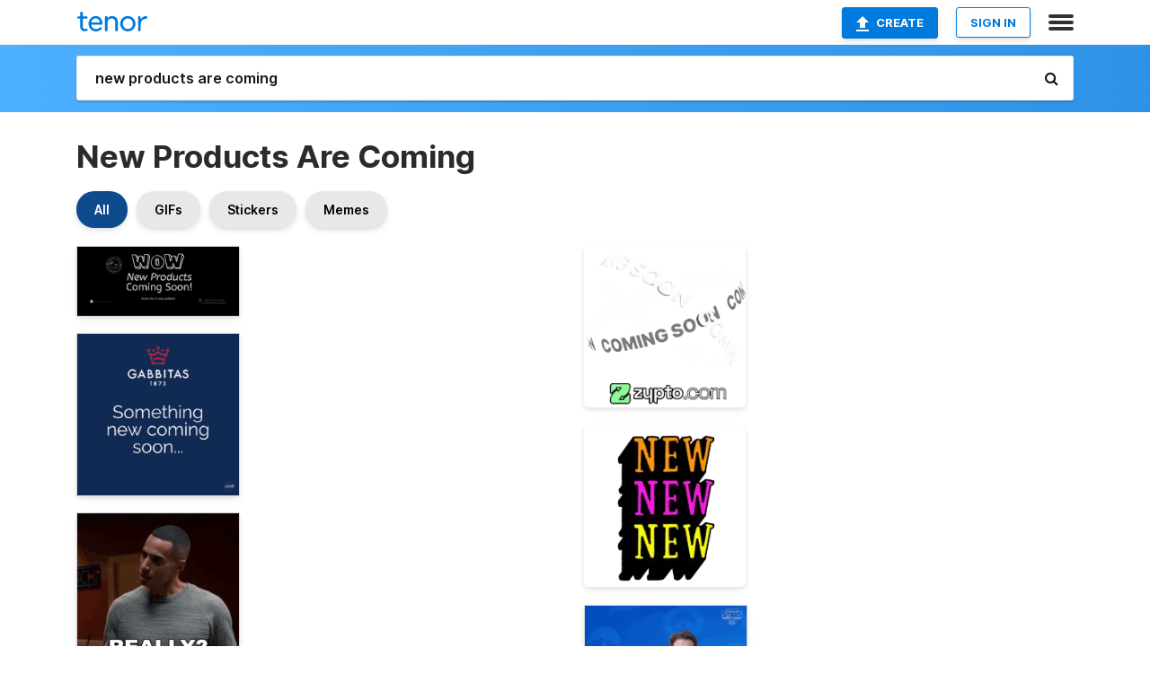

--- FILE ---
content_type: text/html; charset=utf-8
request_url: https://tenor.com/search/new-products-are-coming-gifs
body_size: 37473
content:
<!DOCTYPE html>
<html lang="en" dir="ltr"><head><script id="data" type="text/x-cache" nonce="YzgwZWM4ZmYtNzU0MS00ZjZjLWIyNWMtYjQyODA2YmI5ODgy">[base64]</script><title class="dynamic">New Products Are Coming GIFs | Tenor</title><link class="dynamic" rel="canonical" href="https://tenor.com/search/new-products-are-coming-gifs"><meta class="dynamic" name="keywords" content="new,products,are,coming,gifs,search,memes"><meta class="dynamic" name="description" content="With Tenor, maker of GIF Keyboard, add popular New Products Are Coming animated GIFs to your conversations. Share the best GIFs now &gt;&gt;&gt;"><meta class="dynamic" name="twitter:title" content="New Products Are Coming GIFs | Tenor"><meta class="dynamic" name="twitter:description" content="With Tenor, maker of GIF Keyboard, add popular New Products Are Coming animated GIFs to your conversations. Share the best GIFs now &gt;&gt;&gt;"><meta class="dynamic" name="twitter:site" content="@gifkeyboard"><meta class="dynamic" name="twitter:app:name:iphone" content="GIF Keyboard"><meta class="dynamic" name="twitter:app:name:ipad" content="GIF Keyboard"><meta class="dynamic" name="twitter:app:name:googleplay" content="GIF Keyboard"><meta class="dynamic" name="twitter:app:id:iphone" content="917932200"><meta class="dynamic" name="twitter:app:id:ipad" content="917932200"><meta class="dynamic" name="twitter:app:id:googleplay" content="com.riffsy.FBMGIFApp"><meta class="dynamic" property="al:ios:app_name" content="GIF Keyboard"><meta class="dynamic" property="al:ios:app_store_id" content="917932200"><meta class="dynamic" property="al:android:package" content="com.riffsy.FBMGIFApp"><meta class="dynamic" property="al:android:app_name" content="GIF Keyboard"><meta class="dynamic" property="fb:app_id" content="374882289330575"><meta class="dynamic" property="og:site_name" content="Tenor"><meta class="dynamic" property="og:title" content="New Products Are Coming GIFs | Tenor"><meta class="dynamic" name="robots" content="noindex"><meta class="dynamic" name="apple-itunes-app" content="app-id=917932200,app-argument=https://tenor.com/search/new-products-are-coming-gifs"><meta class="dynamic" name="twitter:app:url:googleplay" content="riffsy://search/new%20products%20are%20coming"><meta class="dynamic" property="al:android:url" content="riffsy://search/new%20products%20are%20coming"><link class="dynamic" rel="alternate" href="android-app://com.riffsy.FBMGIFApp/riffsy/search/new%20products%20are%20coming"><meta name="twitter:image" content="https://media1.tenor.com/m/z3i70XMBVAwAAAAC/wow.gif"><link rel="image_src" href="https://media1.tenor.com/m/z3i70XMBVAwAAAAC/wow.gif"><meta class="dynamic" property="og:url" content="https://media1.tenor.com/m/z3i70XMBVAwAAAAC/wow.gif"><meta class="dynamic" property="og:description" content="Click to view the GIF"><meta class="dynamic" property="og:type" content="website"><meta class="dynamic" property="og:image" content="https://media1.tenor.com/m/z3i70XMBVAwAAAAC/wow.gif"><meta class="dynamic" property="og:image:type" content="image/gif"><meta class="dynamic" property="og:image:width" content="498"><meta class="dynamic" property="og:image:height" content="213"><meta class="dynamic" property="og:video" content="https://media.tenor.com/z3i70XMBVAwAAAPo/wow.mp4"><meta class="dynamic" property="og:video:secure_url" content="https://media.tenor.com/z3i70XMBVAwAAAPo/wow.mp4"><meta class="dynamic" property="og:video:type" content="video/mp4"><meta class="dynamic" property="og:video:width" content="640"><meta class="dynamic" property="og:video:height" content="274"><meta class="dynamic" property="og:video" content="https://media.tenor.com/z3i70XMBVAwAAAPs/wow.webm"><meta class="dynamic" property="og:video:secure_url" content="https://media.tenor.com/z3i70XMBVAwAAAPs/wow.webm"><meta class="dynamic" property="og:video:type" content="video/webm"><meta class="dynamic" property="og:video:width" content="640"><meta class="dynamic" property="og:video:height" content="274"><script class="dynamic" type="application/ld+json">{"@context":"http:\u002F\u002Fschema.org","@type":"Article","author":"roonia680","creator":"roonia680","headline":"New Products Are Coming GIFs | Tenor","name":"New Products Are Coming GIFs | Tenor","url":"https:\u002F\u002Ftenor.com\u002Fsearch\u002Fnew-products-are-coming-gifs","mainEntityOfPage":"https:\u002F\u002Ftenor.com\u002Fsearch\u002Fnew-products-are-coming-gifs","keywords":"new,products,are,coming,gifs,search,memes","dateModified":"2021-02-07T18:35:13.102Z","datePublished":"2021-02-07T18:35:13.102Z","publisher":{"@context":"http:\u002F\u002Fschema.org","@type":"Organization","name":"Tenor","logo":{"@type":"ImageObject","url":"https:\u002F\u002Ftenor.com\u002Fassets\u002Fimg\u002Ftenor-app-icon.png"},"sameAs":["https:\u002F\u002Ftwitter.com\u002Fgifkeyboard","https:\u002F\u002Fwww.facebook.com\u002Ftenorapp\u002F","https:\u002F\u002Fwww.linkedin.com\u002Fcompany\u002Ftenorinc\u002F"]},"image":{"@context":"http:\u002F\u002Fschema.org","@type":"ImageObject","author":"roonia680","creator":"roonia680","name":"New Products Are Coming GIFs | Tenor","keywords":"new,products,are,coming,gifs,search,memes","description":"With Tenor, maker of GIF Keyboard, add popular New Products Are Coming animated GIFs to your conversations. Share the best GIFs now \u003E\u003E\u003E","url":"https:\u002F\u002Ftenor.com\u002Fsearch\u002Fnew-products-are-coming-gifs","contentUrl":"https:\u002F\u002Fmedia1.tenor.com\u002Fm\u002Fz3i70XMBVAwAAAAC\u002Fwow.gif","thumbnailUrl":"https:\u002F\u002Fmedia.tenor.com\u002Fz3i70XMBVAwAAAAe\u002Fwow.png","width":498,"height":213,"dateCreated":"2021-02-07T18:35:13.102Z","uploadDate":"2021-02-07T18:35:13.102Z","representativeOfPage":true},"video":{"@context":"http:\u002F\u002Fschema.org","@type":"VideoObject","author":"roonia680","creator":"roonia680","name":"New Products Are Coming GIFs | Tenor","keywords":"new,products,are,coming,gifs,search,memes","description":"With Tenor, maker of GIF Keyboard, add popular New Products Are Coming animated GIFs to your conversations. Share the best GIFs now \u003E\u003E\u003E","url":"https:\u002F\u002Ftenor.com\u002Fsearch\u002Fnew-products-are-coming-gifs","contentUrl":"https:\u002F\u002Fmedia.tenor.com\u002Fz3i70XMBVAwAAAPo\u002Fwow.mp4","thumbnailUrl":"https:\u002F\u002Fmedia.tenor.com\u002Fz3i70XMBVAwAAAAe\u002Fwow.png","width":640,"height":274,"dateCreated":"2021-02-07T18:35:13.102Z","uploadDate":"2021-02-07T18:35:13.102Z","duration":"PT0M4S"}}</script><link rel="preconnect" href="https://www.googletagmanager.com"><link rel="preconnect" href="https://www.google-analytics.com"><link rel="dns-prefetch" href="//media.tenor.com"><link rel="preconnect" href="https://media.tenor.com"><link rel="stylesheet" type="text/css" href="/assets/dist/main.min.css?release=r260116-1-master-85a2"><meta charset="UTF-8"><meta name="viewport" content="width=device-width, initial-scale=1"><link rel="manifest" href="/assets/manifest.json"><link rel="shortcut icon" type="image/png" href="/assets/img/favicon/favicon-16x16.png"><link rel="apple-touch-icon" sizes="57x57" href="/assets/img/favicon/apple-touch-icon-57x57.png"><link rel="apple-touch-icon" sizes="60x60" href="/assets/img/favicon/apple-touch-icon-60x60.png"><link rel="apple-touch-icon" sizes="72x72" href="/assets/img/favicon/apple-touch-icon-72x72.png"><link rel="icon" type="image/png" href="/assets/img/favicon/favicon-16x16.png" sizes="16x16"><link rel="icon" type="image/png" href="/assets/img/favicon/favicon-32x32.png" sizes="32x32"><link rel="search" type="application/opensearchdescription+xml" href="/opensearch.xml" title="Tenor"><link rel="alternate" hreflang="x-default" href="https://tenor.com/search/new-products-are-coming-gifs"><link rel="alternate" hreflang="af" href="https://tenor.com/af/search/new-products-are-coming-gifs"><link rel="alternate" hreflang="am" href="https://tenor.com/am/search/new-products-are-coming-gifs"><link rel="alternate" hreflang="az" href="https://tenor.com/az/search/new-products-are-coming-gifs"><link rel="alternate" hreflang="be" href="https://tenor.com/be/search/new-products-are-coming-gifs"><link rel="alternate" hreflang="bg" href="https://tenor.com/bg/search/new-products-are-coming-gifs"><link rel="alternate" hreflang="bn" href="https://tenor.com/bn/search/new-products-are-coming-gifs"><link rel="alternate" hreflang="bs" href="https://tenor.com/bs/search/new-products-are-coming-gifs"><link rel="alternate" hreflang="ca" href="https://tenor.com/ca/search/new-products-are-coming-gifs"><link rel="alternate" hreflang="cs" href="https://tenor.com/cs/search/new-products-are-coming-gifs"><link rel="alternate" hreflang="da" href="https://tenor.com/da/search/new-products-are-coming-gifs"><link rel="alternate" hreflang="de" href="https://tenor.com/de/search/new-products-are-coming-gifs"><link rel="alternate" hreflang="de-AT" href="https://tenor.com/de-AT/search/new-products-are-coming-gifs"><link rel="alternate" hreflang="de-CH" href="https://tenor.com/de-CH/search/new-products-are-coming-gifs"><link rel="alternate" hreflang="el" href="https://tenor.com/el/search/new-products-are-coming-gifs"><link rel="alternate" hreflang="en-AU" href="https://tenor.com/en-AU/search/new-products-are-coming-gifs"><link rel="alternate" hreflang="en-CA" href="https://tenor.com/en-CA/search/new-products-are-coming-gifs"><link rel="alternate" hreflang="en-GB" href="https://tenor.com/en-GB/search/new-products-are-coming-gifs"><link rel="alternate" hreflang="en-IE" href="https://tenor.com/en-IE/search/new-products-are-coming-gifs"><link rel="alternate" hreflang="en-IN" href="https://tenor.com/en-IN/search/new-products-are-coming-gifs"><link rel="alternate" hreflang="en-NZ" href="https://tenor.com/en-NZ/search/new-products-are-coming-gifs"><link rel="alternate" hreflang="en-SG" href="https://tenor.com/en-SG/search/new-products-are-coming-gifs"><link rel="alternate" hreflang="en-ZA" href="https://tenor.com/en-ZA/search/new-products-are-coming-gifs"><link rel="alternate" hreflang="es" href="https://tenor.com/es/search/new-products-are-coming-gifs"><link rel="alternate" hreflang="es-419" href="https://tenor.com/es-419/search/new-products-are-coming-gifs"><link rel="alternate" hreflang="es-AR" href="https://tenor.com/es-AR/search/new-products-are-coming-gifs"><link rel="alternate" hreflang="es-BO" href="https://tenor.com/es-BO/search/new-products-are-coming-gifs"><link rel="alternate" hreflang="es-CL" href="https://tenor.com/es-CL/search/new-products-are-coming-gifs"><link rel="alternate" hreflang="es-CO" href="https://tenor.com/es-CO/search/new-products-are-coming-gifs"><link rel="alternate" hreflang="es-CR" href="https://tenor.com/es-CR/search/new-products-are-coming-gifs"><link rel="alternate" hreflang="es-DO" href="https://tenor.com/es-DO/search/new-products-are-coming-gifs"><link rel="alternate" hreflang="es-EC" href="https://tenor.com/es-EC/search/new-products-are-coming-gifs"><link rel="alternate" hreflang="es-GT" href="https://tenor.com/es-GT/search/new-products-are-coming-gifs"><link rel="alternate" hreflang="es-HN" href="https://tenor.com/es-HN/search/new-products-are-coming-gifs"><link rel="alternate" hreflang="es-MX" href="https://tenor.com/es-MX/search/new-products-are-coming-gifs"><link rel="alternate" hreflang="es-NI" href="https://tenor.com/es-NI/search/new-products-are-coming-gifs"><link rel="alternate" hreflang="es-PA" href="https://tenor.com/es-PA/search/new-products-are-coming-gifs"><link rel="alternate" hreflang="es-PE" href="https://tenor.com/es-PE/search/new-products-are-coming-gifs"><link rel="alternate" hreflang="es-PR" href="https://tenor.com/es-PR/search/new-products-are-coming-gifs"><link rel="alternate" hreflang="es-PY" href="https://tenor.com/es-PY/search/new-products-are-coming-gifs"><link rel="alternate" hreflang="es-SV" href="https://tenor.com/es-SV/search/new-products-are-coming-gifs"><link rel="alternate" hreflang="es-US" href="https://tenor.com/es-US/search/new-products-are-coming-gifs"><link rel="alternate" hreflang="es-UY" href="https://tenor.com/es-UY/search/new-products-are-coming-gifs"><link rel="alternate" hreflang="es-VE" href="https://tenor.com/es-VE/search/new-products-are-coming-gifs"><link rel="alternate" hreflang="et" href="https://tenor.com/et/search/new-products-are-coming-gifs"><link rel="alternate" hreflang="eu" href="https://tenor.com/eu/search/new-products-are-coming-gifs"><link rel="alternate" hreflang="fi" href="https://tenor.com/fi/search/new-products-are-coming-gifs"><link rel="alternate" hreflang="fil" href="https://tenor.com/fil/search/new-products-are-coming-gifs"><link rel="alternate" hreflang="fr" href="https://tenor.com/fr/search/new-products-are-coming-gifs"><link rel="alternate" hreflang="fr-CA" href="https://tenor.com/fr-CA/search/new-products-are-coming-gifs"><link rel="alternate" hreflang="fr-CH" href="https://tenor.com/fr-CH/search/new-products-are-coming-gifs"><link rel="alternate" hreflang="gl" href="https://tenor.com/gl/search/new-products-are-coming-gifs"><link rel="alternate" hreflang="gu" href="https://tenor.com/gu/search/new-products-are-coming-gifs"><link rel="alternate" hreflang="hi" href="https://tenor.com/hi/search/new-products-are-coming-gifs"><link rel="alternate" hreflang="hr" href="https://tenor.com/hr/search/new-products-are-coming-gifs"><link rel="alternate" hreflang="hu" href="https://tenor.com/hu/search/new-products-are-coming-gifs"><link rel="alternate" hreflang="hy" href="https://tenor.com/hy/search/new-products-are-coming-gifs"><link rel="alternate" hreflang="id" href="https://tenor.com/id/search/new-products-are-coming-gifs"><link rel="alternate" hreflang="is" href="https://tenor.com/is/search/new-products-are-coming-gifs"><link rel="alternate" hreflang="it" href="https://tenor.com/it/search/new-products-are-coming-gifs"><link rel="alternate" hreflang="ja" href="https://tenor.com/ja/search/new-products-are-coming-gifs"><link rel="alternate" hreflang="ka" href="https://tenor.com/ka/search/new-products-are-coming-gifs"><link rel="alternate" hreflang="kk" href="https://tenor.com/kk/search/new-products-are-coming-gifs"><link rel="alternate" hreflang="km" href="https://tenor.com/km/search/new-products-are-coming-gifs"><link rel="alternate" hreflang="kn" href="https://tenor.com/kn/search/new-products-are-coming-gifs"><link rel="alternate" hreflang="ko" href="https://tenor.com/ko/search/new-products-are-coming-gifs"><link rel="alternate" hreflang="ky" href="https://tenor.com/ky/search/new-products-are-coming-gifs"><link rel="alternate" hreflang="lo" href="https://tenor.com/lo/search/new-products-are-coming-gifs"><link rel="alternate" hreflang="lt" href="https://tenor.com/lt/search/new-products-are-coming-gifs"><link rel="alternate" hreflang="lv" href="https://tenor.com/lv/search/new-products-are-coming-gifs"><link rel="alternate" hreflang="mk" href="https://tenor.com/mk/search/new-products-are-coming-gifs"><link rel="alternate" hreflang="ml" href="https://tenor.com/ml/search/new-products-are-coming-gifs"><link rel="alternate" hreflang="mn" href="https://tenor.com/mn/search/new-products-are-coming-gifs"><link rel="alternate" hreflang="mo" href="https://tenor.com/mo/search/new-products-are-coming-gifs"><link rel="alternate" hreflang="mr" href="https://tenor.com/mr/search/new-products-are-coming-gifs"><link rel="alternate" hreflang="ms" href="https://tenor.com/ms/search/new-products-are-coming-gifs"><link rel="alternate" hreflang="my" href="https://tenor.com/my/search/new-products-are-coming-gifs"><link rel="alternate" hreflang="ne" href="https://tenor.com/ne/search/new-products-are-coming-gifs"><link rel="alternate" hreflang="nl" href="https://tenor.com/nl/search/new-products-are-coming-gifs"><link rel="alternate" hreflang="no" href="https://tenor.com/no/search/new-products-are-coming-gifs"><link rel="alternate" hreflang="pa" href="https://tenor.com/pa/search/new-products-are-coming-gifs"><link rel="alternate" hreflang="pl" href="https://tenor.com/pl/search/new-products-are-coming-gifs"><link rel="alternate" hreflang="pt" href="https://tenor.com/pt/search/new-products-are-coming-gifs"><link rel="alternate" hreflang="pt-BR" href="https://tenor.com/pt-BR/search/new-products-are-coming-gifs"><link rel="alternate" hreflang="pt-PT" href="https://tenor.com/pt-PT/search/new-products-are-coming-gifs"><link rel="alternate" hreflang="ro" href="https://tenor.com/ro/search/new-products-are-coming-gifs"><link rel="alternate" hreflang="ru" href="https://tenor.com/ru/search/new-products-are-coming-gifs"><link rel="alternate" hreflang="si" href="https://tenor.com/si/search/new-products-are-coming-gifs"><link rel="alternate" hreflang="sk" href="https://tenor.com/sk/search/new-products-are-coming-gifs"><link rel="alternate" hreflang="sl" href="https://tenor.com/sl/search/new-products-are-coming-gifs"><link rel="alternate" hreflang="sq" href="https://tenor.com/sq/search/new-products-are-coming-gifs"><link rel="alternate" hreflang="sr" href="https://tenor.com/sr/search/new-products-are-coming-gifs"><link rel="alternate" hreflang="sr-Latn" href="https://tenor.com/sr-Latn/search/new-products-are-coming-gifs"><link rel="alternate" hreflang="sv" href="https://tenor.com/sv/search/new-products-are-coming-gifs"><link rel="alternate" hreflang="sw" href="https://tenor.com/sw/search/new-products-are-coming-gifs"><link rel="alternate" hreflang="ta" href="https://tenor.com/ta/search/new-products-are-coming-gifs"><link rel="alternate" hreflang="te" href="https://tenor.com/te/search/new-products-are-coming-gifs"><link rel="alternate" hreflang="th" href="https://tenor.com/th/search/new-products-are-coming-gifs"><link rel="alternate" hreflang="tl" href="https://tenor.com/tl/search/new-products-are-coming-gifs"><link rel="alternate" hreflang="tr" href="https://tenor.com/tr/search/new-products-are-coming-gifs"><link rel="alternate" hreflang="uk" href="https://tenor.com/uk/search/new-products-are-coming-gifs"><link rel="alternate" hreflang="uz" href="https://tenor.com/uz/search/new-products-are-coming-gifs"><link rel="alternate" hreflang="vi" href="https://tenor.com/vi/search/new-products-are-coming-gifs"><link rel="alternate" hreflang="zh-CN" href="https://tenor.com/zh-CN/search/new-products-are-coming-gifs"><link rel="alternate" hreflang="zh-HK" href="https://tenor.com/zh-HK/search/new-products-are-coming-gifs"><link rel="alternate" hreflang="zh-TW" href="https://tenor.com/zh-TW/search/new-products-are-coming-gifs"><link rel="alternate" hreflang="zu" href="https://tenor.com/zu/search/new-products-are-coming-gifs"></head><body><script async type="text/javascript" src="/assets/dist/main.min.js?release=r260116-1-master-85a2" fetchpriority="high"></script><div id="root"><div class="BaseApp"><div class="Banner TOSBanner hidden"><div class="container"><span class="iconfont-remove" aria-hidden="true"></span>We&#039;ve updated our <span class="linkElements"><a href="/legal-terms" rel="noopener">Terms of Service</a> and <a href="https://policies.google.com/privacy?hl=en" rel="noopener">Privacy Policy</a></span>. By continuing you agree to Tenor&#039;s <span class="linkElements"><a href="/legal-terms" rel="noopener">Terms of Service</a> and <a href="https://policies.google.com/privacy?hl=en" rel="noopener">Privacy Policy</a></span>.</div></div><div class="Banner LanguageBanner hidden"><div class="container"><span class="iconfont-remove" aria-hidden="true"></span><div>Tenor.com has been translated based on your browser&#039;s language setting. If you want to change the language, click <span class="linkElements"><button>here</button></span>.</div></div></div><nav class="NavBar"><div class="container"><span itemscope itemtype="http://schema.org/Organization"><a class="navbar-brand" itemProp="url" href="/"><img src="/assets/img/tenor-logo.svg" width="80" height="22" alt="Tenor logo" itemprop="logo"></a></span><div class="nav-buttons"><div class="account-buttons"><a class="button upload-button" href="/gif-maker?utm_source=nav-bar&amp;utm_medium=internal&amp;utm_campaign=gif-maker-entrypoints"><img src="/assets/icons/upload-icon.svg" width="14" height="17" alt="Upload icon">Create</a><button class="white-button">SIGN IN</button></div><span class=" ToggleMenu"><span class="menu-button navicon-button x ToggleMenu-button"><div class="navicon"></div></span><div class="animated NavMenu"><div class="section"><div class="header">Products</div><ul><li><a href="https://apps.apple.com/app/apple-store/id917932200?pt=39040802&amp;ct=NavGifKeyboard&amp;mt=8" rel="noopener">GIF Keyboard</a></li><li><a href="https://play.google.com/store/apps/details?id=com.riffsy.FBMGIFApp" rel="noopener">Android</a></li><li><a href="/contentpartners">Content Partners</a></li></ul></div><div class="section"><div class="header">Explore</div><ul><li><button>Language</button></li><li><a href="/reactions">Reaction GIFs</a></li><li><a href="/explore">Explore GIFs</a></li></ul></div><div class="section"><div class="header">Company</div><ul><li><a href="/press">Press</a></li><li><a href="https://blog.tenor.com/" rel="noopener">Blog</a></li><li><a href="https://support.google.com/tenor" rel="noopener">FAQ</a></li><li><a href="/legal-terms">Terms and Privacy</a></li><li><a href="/assets/dist/licenses.txt" rel="noopener">Website Licenses</a></li><li><a href="https://support.google.com/tenor/gethelp?hl=en" rel="noopener">Contact Us</a></li></ul></div><div class="section"><div class="header">API</div><ul><li><a href="/gifapi" rel="noopener">Tenor GIF API</a></li><li><a href="https://developers.google.com/tenor/guides/endpoints" rel="noopener">GIF API Documentation</a></li></ul></div></div></span></div></div></nav><div class="TopBarComponent TopSearchBar"><div class="TopBar"><div class="container"><a class="navbar-brand" itemProp="url" href="/"><img src="/assets/img/tenor-logo-white.svg" width="80" height="22" alt="Tenor logo" itemprop="logo"></a><div class="search-bar-wrapper"><form class="SearchBar"><input name="q" value="new products are coming" placeholder="Search for GIFs and Stickers" autocomplete="off"><span class="iconfont-search" aria-hidden="true"></span></form></div></div></div></div><div class="SearchPage container page"><!--!--><div class="gallery-container" itemscope itemtype="http://schema.org/ImageGallery"><meta itemprop="url" content="https://tenor.com/search/new-products-are-coming-gifs"><meta itemprop="mainEntityOfPage" content="https://tenor.com/search/new-products-are-coming-gifs"><meta itemprop="keywords" content="new,products,are,coming,gifs,search,memes"><meta itemprop="headline" content="New Products Are Coming GIFs | Tenor"><meta itemprop="name" content="New Products Are Coming GIFs | Tenor"><h1>New Products Are Coming</h1><div class="search"><div class="UniversalSearchFormatToggle"><a class="UniversalSearchFormatToggleButton selected" href="/search/new-products-are-coming-gifs">All</a><a class="UniversalSearchFormatToggleButton" href="/search/new-products-are-coming-gifs?format=gifs">GIFs</a><a class="UniversalSearchFormatToggleButton" href="/search/new-products-are-coming-gifs?format=stickers">Stickers</a><a class="UniversalSearchFormatToggleButton" href="/search/new-products-are-coming-gifs?format=memes">Memes</a></div><div class="UniversalGifList" style="height:4690.272727272728px;"><div class="column"><figure class="UniversalGifListItem clickable" data-index="0" data-width="220" data-height="94" style="top:0px;"><a href="/view/wow-gif-20279769"><div class="Gif"><picture><source media="(max-width:840px)" type="image/webp" srcset="https://media.tenor.com/z3i70XMBVAwAAAA1/wow.webp 200w"><img src="https://media.tenor.com/z3i70XMBVAwAAAAM/wow.gif" width="180" height="76.90909090909092" alt="a black background with white text that says wow new products coming soon subscribe to stay updated" loading="lazy"></picture></div><div class="overlay"></div></a><div class="actions"><span class="GifFavButton FavButton" aria-hidden="true"></span></div><figcaption class="tags"><ul><li><a href="/search/wow-gifs">#WOW</a></li></ul></figcaption><!--!--></figure><figure class="UniversalGifListItem clickable" data-index="2" data-width="220" data-height="220" style="top:96.90909090909092px;"><a href="/view/gabbitas-gif-20330941"><div class="Gif"><picture><source media="(max-width:840px)" type="image/webp" srcset="https://media.tenor.com/FK0eYWN6kUQAAAA1/gabbitas.webp 200w"><img src="https://media.tenor.com/FK0eYWN6kUQAAAAM/gabbitas.gif" width="180" height="180" alt="gabbitas 1873 says something new coming soon" loading="lazy"></picture></div><div class="overlay"></div></a><div class="actions"><span class="GifFavButton FavButton" aria-hidden="true"></span></div><figcaption class="tags"><ul><li><a href="/search/gabbitas-gifs">#gabbitas</a></li></ul></figcaption><!--!--></figure><figure class="UniversalGifListItem clickable" data-index="4" data-width="220" data-height="220" style="top:296.90909090909093px;"><a href="/view/really-tom-brooks-bruh-seriously-for-real-gif-24670688"><div class="Gif"><picture><source type="video/mp4" srcset="https://media.tenor.com/75w4iCQyI58AAAP1/really-tom-brooks.mp4 320w"><source media="(max-width:840px)" type="image/webp" srcset="https://media.tenor.com/75w4iCQyI58AAAA1/really-tom-brooks.webp 200w"><img src="https://media.tenor.com/75w4iCQyI58AAAAM/really-tom-brooks.gif" width="180" height="180" alt="a man in a gray sweater is standing in a room and saying `` really &#039;&#039; ." loading="lazy"></picture></div><div class="overlay"></div></a><div class="actions"><span class="GifFavButton FavButton" aria-hidden="true"></span></div><figcaption class="tags"><ul><li><a href="/search/really-gifs">#really</a></li><li><a href="/search/tom-brooks-gifs">#Tom-Brooks</a></li><li><a href="/search/bruh-gifs">#bruh</a></li><li><a href="/search/seriously-gifs">#seriously</a></li></ul></figcaption><!--!--></figure><figure class="UniversalGifListItem clickable" data-index="6" data-width="220" data-height="220" style="top:496.90909090909093px;"><a href="/view/meme-beef-gif-20287591"><div class="Gif"><picture><source media="(max-width:840px)" type="video/mp4" srcset="https://media.tenor.com/VMxk6D-pcUIAAAP1/meme-beef.mp4 186w"><source media="(max-width:840px)" type="image/webp" srcset="https://media.tenor.com/VMxk6D-pcUIAAAA1/meme-beef.webp 200w"><img src="https://media.tenor.com/VMxk6D-pcUIAAAAM/meme-beef.gif" width="180" height="180" alt="a picture of a piece of meat on a cutting board with the words new product coming soon" loading="lazy"></picture></div><div class="overlay"></div></a><div class="actions"><span class="GifFavButton FavButton" aria-hidden="true"></span></div><figcaption class="tags"><ul><li><a href="/search/meme-gifs">#meme</a></li><li><a href="/search/beef-gifs">#beef</a></li></ul></figcaption><!--!--></figure><figure class="UniversalGifListItem clickable" data-index="8" data-width="220" data-height="220" style="top:696.909090909091px;"><a href="/view/gofourward-webdesign-design-new-project-gif-19600944"><div class="Sticker"><img src="https://media.tenor.com/EC8yCb7JO58AAAAm/gofourward-webdesign.webp" width="180" height="180" alt="a logo for a new project with a blue circle in the middle" loading="lazy"></div><div class="overlay"></div></a><figcaption class="tags"><ul><li><a href="/search/gofourward-gifs">#Gofourward</a></li><li><a href="/search/webdesign-gifs">#Webdesign</a></li><li><a href="/search/design-gifs">#Design</a></li></ul></figcaption><!--!--></figure><figure class="UniversalGifListItem clickable" data-index="10" data-width="220" data-height="198" style="top:896.909090909091px;"><a href="/view/motivational-quotes-new-beginnings-cliphy-gif-13483022"><div class="Gif"><picture><source media="(max-width:840px)" type="image/webp" srcset="https://media.tenor.com/mBcy6SEYyMoAAAA1/motivational-quotes.webp 200w"><img src="https://media.tenor.com/mBcy6SEYyMoAAAAM/motivational-quotes.gif" width="180" height="162" alt="a sign that says better days are coming on it" loading="lazy"></picture></div><div class="overlay"></div></a><div class="actions"><span class="GifFavButton FavButton" aria-hidden="true"></span></div><figcaption class="tags"><ul><li><a href="/search/motivational-gifs">#motivational</a></li><li><a href="/search/quotes-gifs">#quotes</a></li><li><a href="/search/new-gifs">#new</a></li></ul></figcaption><!--!--></figure><figure class="UniversalGifListItem clickable" data-index="12" data-width="220" data-height="121" style="top:1078.909090909091px;"><a href="/view/new-collecion-nueva-collection-business-gif-16185389"><div class="Gif"><picture><source media="(max-width:840px)" type="image/webp" srcset="https://media.tenor.com/IG2E0IvMaJgAAAA1/new-collecion-nueva-collection.webp 200w"><img src="https://media.tenor.com/IG2E0IvMaJgAAAAM/new-collecion-nueva-collection.gif" width="180" height="99" alt="a black background with white text that says `` new collection &#039;&#039;" loading="lazy"></picture></div><div class="overlay"></div></a><div class="actions"><span class="GifFavButton FavButton" aria-hidden="true"></span></div><figcaption class="tags"><ul><li><a href="/search/new-collecion-gifs">#New-Collecion</a></li><li><a href="/search/nueva-collection-gifs">#Nueva-Collection</a></li></ul></figcaption><!--!--></figure><figure class="UniversalGifListItem clickable" data-index="14" data-width="220" data-height="124" style="top:1197.909090909091px;"><a href="/view/new-champions-that-are-coming-stuart-excel-esports-new-fighters-new-heroes-gif-22005404"><div class="Gif"><picture><source media="(max-width:840px)" type="image/webp" srcset="https://media.tenor.com/beb29IKj-R0AAAA1/new-champions-that-are-coming-stuart.webp 200w"><img src="https://media.tenor.com/beb29IKj-R0AAAAM/new-champions-that-are-coming-stuart.gif" width="180" height="101.45454545454547" alt="a man wearing headphones and a black xl shirt says new champions that are coming" loading="lazy"></picture></div><div class="overlay"></div></a><div class="actions"><span class="GifFavButton FavButton" aria-hidden="true"></span></div><figcaption class="tags"><ul><li><a href="/search/new-champions-that-are-coming-gifs">#New-Champions-That-Are-Coming</a></li></ul></figcaption><!--!--></figure><figure class="UniversalGifListItem clickable" data-index="16" data-width="516" data-height="715" style="top:1319.3636363636365px;"><a href="/gif-maker?utm_source=search-page&amp;utm_medium=internal&amp;utm_campaign=gif-maker-entrypoints"><div class="Gif Card" style="font-size:12.47093023255814px;height:249.4186046511628px;"><div class="header"><p>Click here</p><p>to upload to Tenor</p></div><picture><source type="video/mp4" srcset="/assets/img/gif-maker-entrypoints/search-entrypoint-optimized.mp4 516w"><source type="image/webp" srcset="/assets/img/gif-maker-entrypoints/search-entrypoint-optimized.webp 516w"><img src="/assets/img/gif-maker-entrypoints/search-entrypoint-optimized.gif" width="180" height="146.51162790697674" loading="lazy"></picture><div class="footer"><p>Upload your own GIFs</p></div></div><div class="overlay"></div></a><figcaption class="tags"><ul></ul></figcaption><!--!--></figure><figure class="UniversalGifListItem clickable" data-index="18" data-width="220" data-height="220" style="top:1588.7822410147992px;"><a href="/view/ready-benjamin-engvid-are-you-ready-ready-to-go-gif-24091587"><div class="Gif"><picture><source type="video/mp4" srcset="https://media.tenor.com/HoIkpa2fp4gAAAP1/ready-benjamin.mp4 320w"><source media="(max-width:840px)" type="image/webp" srcset="https://media.tenor.com/HoIkpa2fp4gAAAA1/ready-benjamin.webp 200w"><img src="https://media.tenor.com/HoIkpa2fp4gAAAAM/ready-benjamin.gif" width="180" height="180" alt="a man wearing a blue and white striped shirt says &quot; ready &quot;" loading="lazy"></picture></div><div class="overlay"></div></a><div class="actions"><span class="GifFavButton FavButton" aria-hidden="true"></span></div><figcaption class="tags"><ul><li><a href="/search/ready-gifs">#ready</a></li><li><a href="/search/benjamin-gifs">#benjamin</a></li><li><a href="/search/engvid-gifs">#engvid</a></li></ul></figcaption><!--!--></figure><figure class="UniversalGifListItem clickable" data-index="20" data-width="220" data-height="220" style="top:1788.7822410147992px;"><a href="/view/kids-products-online-kids-accessories-online-gif-18392876"><div class="Gif"><picture><source media="(max-width:840px)" type="image/webp" srcset="https://media.tenor.com/ckAUIz5AX0IAAAA1/kids-products-online-kids-accessories-online.webp 200w"><img src="https://media.tenor.com/ckAUIz5AX0IAAAAM/kids-products-online-kids-accessories-online.gif" width="180" height="180" alt="a picture of a lunch box with the words kids products online on the bottom" loading="lazy"></picture></div><div class="overlay"></div></a><div class="actions"><span class="GifFavButton FavButton" aria-hidden="true"></span></div><figcaption class="tags"><ul><li><a href="/search/kids-products-online-gifs">#Kids-Products-Online</a></li></ul></figcaption><!--!--></figure><figure class="UniversalGifListItem clickable" data-index="22" data-width="220" data-height="296" style="top:1988.7822410147992px;"><a href="/view/better-things-are-coming-rr-gif-8566000"><div class="Gif"><picture><source media="(max-width:840px)" type="image/webp" srcset="https://media.tenor.com/WtnweQGH8YkAAAA1/better-things.webp 150w"><img src="https://media.tenor.com/WtnweQGH8YkAAAAM/better-things.gif" width="180" height="242.1818181818182" alt="a cloudy sky with the words better things are coming" loading="lazy"></picture></div><div class="overlay"></div></a><div class="actions"><span class="GifFavButton FavButton" aria-hidden="true"></span></div><figcaption class="tags"><ul><li><a href="/search/better-gifs">#better</a></li><li><a href="/search/things-gifs">#things</a></li><li><a href="/search/are-gifs">#are</a></li><li><a href="/search/coming-gifs">#coming</a></li></ul></figcaption><!--!--></figure><figure class="UniversalGifListItem clickable" data-index="24" data-width="220" data-height="326" style="top:2250.964059196617px;"><a href="/view/hair-extensions-sale-hair-extensions-sale2021-sale-hair-products-gif-21708538"><div class="Gif"><picture><source type="video/mp4" srcset="https://media.tenor.com/T0t50ZdaeowAAAP1/hair-extensions-sale-hair-extensions-sale2021.mp4 320w"><source media="(max-width:840px)" type="image/webp" srcset="https://media.tenor.com/T0t50ZdaeowAAAA1/hair-extensions-sale-hair-extensions-sale2021.webp 136w"><img src="https://media.tenor.com/T0t50ZdaeowAAAAM/hair-extensions-sale-hair-extensions-sale2021.gif" width="180" height="266.72727272727275" alt="a woman with a tattoo on her forehead is holding her hair in a bun" loading="lazy"></picture></div><div class="overlay"></div></a><div class="actions"><span class="GifFavButton FavButton" aria-hidden="true"></span></div><figcaption class="tags"><ul><li><a href="/search/hair-extensions-sale-gifs">#Hair-Extensions-Sale</a></li></ul></figcaption><!--!--></figure><figure class="UniversalGifListItem clickable" data-index="26" data-width="220" data-height="124" style="top:2537.69133192389px;"><a href="/view/theyre-coming-for-you-julia-spike-spiegel-john-cho-elena-satine-gif-24412154"><div class="Gif"><picture><source type="video/mp4" srcset="https://media.tenor.com/unc49CBN7KUAAAP1/theyre-coming-for-you-julia.mp4 288w"><source media="(max-width:840px)" type="image/webp" srcset="https://media.tenor.com/unc49CBN7KUAAAA1/theyre-coming-for-you-julia.webp 200w"><img src="https://media.tenor.com/unc49CBN7KUAAAAM/theyre-coming-for-you-julia.gif" width="180" height="101.45454545454547" alt="a man and woman are looking at each other with the words they &#039;re coming for you" loading="lazy"></picture></div><div class="overlay"></div></a><div class="actions"><span class="GifFavButton FavButton" aria-hidden="true"></span></div><figcaption class="tags"><ul><li><a href="/search/theyre-coming-for-you-gifs">#Theyre-Coming-For-You</a></li><li><a href="/search/julia-gifs">#Julia</a></li></ul></figcaption><!--!--></figure><figure class="UniversalGifListItem clickable" data-index="28" data-width="220" data-height="124" style="top:2659.1458773784357px;"><a href="/view/december-mood-postive-vibes-good-things-are-coming-gif-13037775"><div class="Gif"><picture><source media="(max-width:840px)" type="image/webp" srcset="https://media.tenor.com/gjEF9FeEXpUAAAA1/december-mood.webp 200w"><img src="https://media.tenor.com/gjEF9FeEXpUAAAAM/december-mood.gif" width="180" height="101.45454545454547" alt="a yellow background with the words &quot; good things are coming &quot; on it" loading="lazy"></picture></div><div class="overlay"></div></a><div class="actions"><span class="GifFavButton FavButton" aria-hidden="true"></span></div><figcaption class="tags"><ul><li><a href="/search/december-gifs">#december</a></li><li><a href="/search/mood-gifs">#mood</a></li><li><a href="/search/postive-gifs">#postive</a></li><li><a href="/search/vibes-gifs">#vibes</a></li></ul></figcaption><!--!--></figure><figure class="UniversalGifListItem clickable" data-index="30" data-width="220" data-height="167" style="top:2780.600422832981px;"><a href="/view/motivational-quotes-new-beginnings-cliphy-gif-13483564"><div class="Gif"><picture><source media="(max-width:840px)" type="image/webp" srcset="https://media.tenor.com/jCOfjQBwkq4AAAA1/motivational-quotes.webp 200w"><img src="https://media.tenor.com/jCOfjQBwkq4AAAAM/motivational-quotes.gif" width="180" height="136.63636363636365" alt="the words better days are coming are written in purple letters" loading="lazy"></picture></div><div class="overlay"></div></a><div class="actions"><span class="GifFavButton FavButton" aria-hidden="true"></span></div><figcaption class="tags"><ul><li><a href="/search/motivational-gifs">#motivational</a></li><li><a href="/search/quotes-gifs">#quotes</a></li><li><a href="/search/new-gifs">#new</a></li></ul></figcaption><!--!--></figure><figure class="UniversalGifListItem clickable" data-index="31" data-width="220" data-height="229" style="top:2937.2367864693447px;"><a href="/view/long4c-hairstyle-what-is4c-hair-4c-hair-products-gif-19406314"><div class="Gif"><picture><source media="(max-width:840px)" type="image/webp" srcset="https://media.tenor.com/7_0xElfZmqYAAAA1/long4c-hairstyle-what-is4c-hair.webp 194w"><img src="https://media.tenor.com/7_0xElfZmqYAAAAM/long4c-hairstyle-what-is4c-hair.gif" width="180" height="187.36363636363637" alt="a picture of a woman with the words love is in the hair behind her" loading="lazy"></picture></div><div class="overlay"></div></a><div class="actions"><span class="GifFavButton FavButton" aria-hidden="true"></span></div><figcaption class="tags"><ul><li><a href="/search/long4c-hairstyle-gifs">#Long4c-Hairstyle</a></li><li><a href="/search/what-is4c-hair-gifs">#What-Is4c-Hair</a></li></ul></figcaption><!--!--></figure><figure class="UniversalGifListItem clickable" data-index="33" data-width="220" data-height="220" style="top:3144.600422832981px;"><a href="/view/theres-a-new-item-jennifer-decarle-restaurant-recipe-recreations-theres-a-new-product-theres-something-new-gif-27256411"><div class="Gif"><picture><source type="video/mp4" srcset="https://media.tenor.com/KiDtWuhDJmQAAAP1/theres-a-new-item-jennifer-decarle.mp4 320w"><source media="(max-width:840px)" type="image/webp" srcset="https://media.tenor.com/KiDtWuhDJmQAAAA1/theres-a-new-item-jennifer-decarle.webp 200w"><img src="https://media.tenor.com/KiDtWuhDJmQAAAAM/theres-a-new-item-jennifer-decarle.gif" width="180" height="180" alt="a woman says there &#039;s a new item in a kitchen" loading="lazy"></picture></div><div class="overlay"></div></a><div class="actions"><span class="GifFavButton FavButton" aria-hidden="true"></span></div><figcaption class="tags"><ul><li><a href="/search/theres-a-new-item-gifs">#Theres-A-New-Item</a></li></ul></figcaption><!--!--></figure><figure class="UniversalGifListItem clickable" data-index="36" data-width="220" data-height="391" style="top:3344.600422832981px;"><a href="/view/sad-face-girl-depressing-gif-13879151"><div class="Gif"><picture><source media="(max-width:840px)" type="video/mp4" srcset="https://media.tenor.com/m5jwsArk3D0AAAP1/sad-face.mp4 132w"><source media="(max-width:840px)" type="image/webp" srcset="https://media.tenor.com/m5jwsArk3D0AAAA1/sad-face.webp 114w"><img src="https://media.tenor.com/m5jwsArk3D0AAAAM/sad-face.gif" width="180" height="319.90909090909093" alt="a little girl wearing glasses and headphones has a sticker on her face that says 9:56" loading="lazy"></picture></div><div class="overlay"></div></a><div class="actions"><span class="GifFavButton FavButton" aria-hidden="true"></span></div><figcaption class="tags"><ul><li><a href="/search/sad-gifs">#sad</a></li><li><a href="/search/face-gifs">#face</a></li><li><a href="/search/girl-gifs">#girl</a></li><li><a href="/search/depressing-gifs">#depressing</a></li></ul></figcaption><!--!--></figure><figure class="UniversalGifListItem clickable" data-index="39" data-width="220" data-height="123" style="top:3684.509513742072px;"><a href="/view/a-lot-more-stuff-is-coming-anthony-vincent-ten-second-songs-more-things-are-coming-many-things-are-coming-gif-18157197"><div class="Gif"><picture><source type="video/mp4" srcset="https://media.tenor.com/yvNlZZ_xJt8AAAP1/a-lot-more-stuff-is-coming-anthony-vincent.mp4 288w"><source media="(max-width:840px)" type="image/webp" srcset="https://media.tenor.com/yvNlZZ_xJt8AAAA1/a-lot-more-stuff-is-coming-anthony-vincent.webp 200w"><img src="https://media.tenor.com/yvNlZZ_xJt8AAAAM/a-lot-more-stuff-is-coming-anthony-vincent.gif" width="180" height="100.63636363636364" alt="a man with long curly hair is smiling with the words a lot more stuff is coming below him" loading="lazy"></picture></div><div class="overlay"></div></a><div class="actions"><span class="GifFavButton FavButton" aria-hidden="true"></span></div><figcaption class="tags"><ul><li><a href="/search/a-lot-more-stuff-is-coming-gifs">#A-Lot-More-Stuff-Is-Coming</a></li></ul></figcaption><!--!--></figure><figure class="UniversalGifListItem clickable" data-index="42" data-width="220" data-height="274" style="top:3805.1458773784357px;"><a href="/view/hair-oils-essential-oils-for-hair-oil-for-curly-hair-essential-oils-for-hair-growth-oils-for-curly-hair-gif-19433908"><div class="Gif"><picture><source media="(max-width:840px)" type="image/webp" srcset="https://media.tenor.com/45U7BgOkMT0AAAA1/hair-oils-essential-oils-for-hair.webp 162w"><img src="https://media.tenor.com/45U7BgOkMT0AAAAM/hair-oils-essential-oils-for-hair.gif" width="180" height="224.1818181818182" alt="a woman with a ponytail and the words hair care products for straight hair behind her" loading="lazy"></picture></div><div class="overlay"></div></a><div class="actions"><span class="GifFavButton FavButton" aria-hidden="true"></span></div><figcaption class="tags"><ul><li><a href="/search/hair-oils-gifs">#Hair-Oils</a></li></ul></figcaption><!--!--></figure><figure class="UniversalGifListItem clickable" data-index="44" data-width="220" data-height="167" style="top:4049.3276955602537px;"><a href="/view/i-heard-someones-birthday-is-coming-birthday-wishes-gif-2920228336024410714"><div class="Meme"><picture><source type="video/mp4" srcset="https://media.tenor.com/KIa8MxfD2loAAAP1/i-heard-someones-birthday-is-coming-birthday-wishes.mp4 320w"><source media="(max-width:840px)" type="image/webp" srcset="https://media.tenor.com/KIa8MxfD2loAAAA1/i-heard-someones-birthday-is-coming-birthday-wishes.webp 200w"><img src="https://media.tenor.com/KIa8MxfD2loAAAAM/i-heard-someones-birthday-is-coming-birthday-wishes.gif" width="180" height="136.63636363636365" alt="a woman with a tattoo on her chest is taking a picture" loading="lazy"></picture></div><div class="overlay"></div></a><figcaption class="tags"><ul></ul></figcaption><!--!--></figure><figure class="UniversalGifListItem clickable" data-index="46" data-width="220" data-height="234" style="top:4205.964059196617px;"><a href="/view/frozen-olaf-exams-are-coming-up-scared-frightened-gif-4774405"><div class="Gif"><picture><source media="(max-width:840px)" type="image/webp" srcset="https://media.tenor.com/V_nmwxKXFzwAAAA1/frozen-olaf.webp 188w"><img src="https://media.tenor.com/V_nmwxKXFzwAAAAM/frozen-olaf.gif" width="180" height="191.45454545454547" alt="a cartoon of a snowman with the words when you realize exams are coming up" style="background-color:#7d5b53;" loading="lazy"></picture></div><div class="overlay"></div></a><div class="actions"><span class="GifFavButton FavButton" aria-hidden="true"></span></div><figcaption class="tags"><ul><li><a href="/search/frozen-gifs">#Frozen</a></li><li><a href="/search/olaf-gifs">#Olaf</a></li><li><a href="/search/exams-are-coming-up-gifs">#Exams-Are-Coming-Up</a></li></ul></figcaption><!--!--></figure><figure class="UniversalGifListItem clickable" data-index="48" data-width="220" data-height="124" style="top:4417.418604651162px;"><a href="/view/toy-story-rex-someones-coming-somebody-is-coming-someones-on-their-way-gif-22899539"><div class="Gif"><picture><source type="video/mp4" srcset="https://media.tenor.com/zIA5fhUF5J8AAAP1/toy-story-rex.mp4 320w"><source media="(max-width:840px)" type="image/webp" srcset="https://media.tenor.com/zIA5fhUF5J8AAAA1/toy-story-rex.webp 200w"><img src="https://media.tenor.com/zIA5fhUF5J8AAAAM/toy-story-rex.gif" width="180" height="101.45454545454547" alt="a toy story dinosaur is sitting in front of a door with the words someone &#039;s coming ." loading="lazy"></picture></div><div class="overlay"></div></a><div class="actions"><span class="GifFavButton FavButton" aria-hidden="true"></span></div><figcaption class="tags"><ul><li><a href="/search/toy-story-gifs">#Toy-Story</a></li><li><a href="/search/rex-gifs">#rex</a></li><li><a href="/search/someones-coming-gifs">#Someones-Coming</a></li></ul></figcaption><!--!--></figure><figure class="UniversalGifListItem clickable" data-index="49" data-width="220" data-height="123" style="top:4538.873150105707px;"><a href="/view/all-kinds-of-creative-and-awesome-things-coming-up-we-have-some-creative-and-awesome-things-coming-up-were-working-on-some-awesome-things-creative-things-to-come-powerbang-gif-15451543"><div class="Gif"><picture><source type="video/mp4" srcset="https://media.tenor.com/5l7aDxzbJC0AAAP1/all-kinds-of-creative-and-awesome-things-coming-up-we-have-some-creative-and-awesome-things-coming-up.mp4 232w"><source media="(max-width:840px)" type="image/webp" srcset="https://media.tenor.com/5l7aDxzbJC0AAAA1/all-kinds-of-creative-and-awesome-things-coming-up-we-have-some-creative-and-awesome-things-coming-up.webp 200w"><img src="https://media.tenor.com/5l7aDxzbJC0AAAAM/all-kinds-of-creative-and-awesome-things-coming-up-we-have-some-creative-and-awesome-things-coming-up.gif" width="180" height="100.63636363636364" alt="three men are sitting in chairs and one of them is wearing a champion shirt" loading="lazy"></picture></div><div class="overlay"></div></a><div class="actions"><span class="GifFavButton FavButton" aria-hidden="true"></span></div><figcaption class="tags"><ul></ul></figcaption><!--!--></figure></div><div class="column"><figure class="UniversalGifListItem clickable" data-index="1" data-width="220" data-height="220" style="top:0px;"><a href="/view/announcement-bitcoin-coming-soon-coming-soon-sticker-crypto-gif-261258745643098606"><div class="Sticker"><img src="https://media.tenor.com/A6AtceiFYe4AAAAm/announcement-bitcoin.webp" width="180" height="180" alt="a white background with the words &quot; coming soon &quot; written on it" loading="lazy"></div><div class="overlay"></div></a><figcaption class="tags"><ul><li><a href="/search/announcement-gifs">#announcement</a></li><li><a href="/search/bitcoin-gifs">#bitcoin</a></li><li><a href="/search/coming-soon-gifs">#coming-soon</a></li></ul></figcaption><!--!--></figure><figure class="UniversalGifListItem clickable" data-index="3" data-width="220" data-height="220" style="top:200px;"><a href="/view/kstr-kochstrasse-new-new-new-new-statement-gif-14550664"><div class="Sticker"><img src="https://media.tenor.com/6Boog3_4DIsAAAAm/kstr-kochstrasse.webp" width="180" height="180" alt="a sign that says new new new on a black background" loading="lazy"></div><div class="overlay"></div></a><figcaption class="tags"><ul><li><a href="/search/kstr-gifs">#kstr</a></li><li><a href="/search/kochstrasse-gifs">#kochstrasse</a></li><li><a href="/search/new-gifs">#new</a></li><li><a href="/search/new-new-new-gifs">#New-New-New</a></li></ul></figcaption><!--!--></figure><figure class="UniversalGifListItem clickable" data-index="5" data-width="220" data-height="220" style="top:400px;"><a href="/view/weve-got-a-lot-of-new-stuff-coming-ryan-brawl-stars-there-are-many-new-things-coming-new-products-are-coming-gif-19527106"><div class="Gif"><picture><source media="(max-width:840px)" type="video/mp4" srcset="https://media.tenor.com/1GyHWbVCptkAAAP1/weve-got-a-lot-of-new-stuff-coming-ryan.mp4 186w"><source media="(max-width:840px)" type="image/webp" srcset="https://media.tenor.com/1GyHWbVCptkAAAA1/weve-got-a-lot-of-new-stuff-coming-ryan.webp 200w"><img src="https://media.tenor.com/1GyHWbVCptkAAAAM/weve-got-a-lot-of-new-stuff-coming-ryan.gif" width="180" height="180" alt="a man sitting at a table next to a stuffed animal that says we ve got a lot of new stuff coming" loading="lazy"></picture></div><div class="overlay"></div></a><div class="actions"><span class="GifFavButton FavButton" aria-hidden="true"></span></div><figcaption class="tags"><ul></ul></figcaption><!--!--></figure><figure class="UniversalGifListItem clickable" data-index="7" data-width="220" data-height="124" style="top:600px;"><a href="/view/excited-adorable-agt-agtgifs-americasgottalent-gif-13507011540877077677"><div class="Gif"><picture><source type="video/mp4" srcset="https://media.tenor.com/u3KLbucUbK0AAAP1/excited-adorable.mp4 320w"><source media="(max-width:840px)" type="image/webp" srcset="https://media.tenor.com/u3KLbucUbK0AAAA1/excited-adorable.webp 200w"><img src="https://media.tenor.com/u3KLbucUbK0AAAAM/excited-adorable.gif" width="180" height="101.45454545454547" alt="a little girl is laughing and crying with the words ohhhh yesssss !!!" loading="lazy"></picture></div><div class="overlay"></div></a><div class="actions"><span class="GifFavButton FavButton" aria-hidden="true"></span></div><figcaption class="tags"><ul><li><a href="/search/excited-gifs">#excited</a></li><li><a href="/search/adorable-gifs">#adorable</a></li><li><a href="/search/agt-gifs">#AGT</a></li><li><a href="/search/agtgifs-gifs">#AGTGIFs</a></li></ul></figcaption><!--!--></figure><figure class="UniversalGifListItem clickable" data-index="9" data-width="220" data-height="228" style="top:721.4545454545455px;"><a href="/view/new-life-roleplay-gif-22622434"><div class="Gif"><picture><source media="(max-width:840px)" type="video/mp4" srcset="https://media.tenor.com/LTtUdrHJ1dcAAAP1/new-life-roleplay.mp4 186w"><source media="(max-width:840px)" type="image/webp" srcset="https://media.tenor.com/LTtUdrHJ1dcAAAA1/new-life-roleplay.webp 194w"><img src="https://media.tenor.com/LTtUdrHJ1dcAAAAM/new-life-roleplay.gif" width="180" height="186.54545454545456" alt="a black background with the words roleplay and server up on it" loading="lazy"></picture></div><div class="overlay"></div></a><div class="actions"><span class="GifFavButton FavButton" aria-hidden="true"></span></div><figcaption class="tags"><ul><li><a href="/search/new-life-gifs">#New-Life</a></li><li><a href="/search/roleplay-gifs">#Roleplay</a></li></ul></figcaption><!--!--></figure><figure class="UniversalGifListItem clickable" data-index="11" data-width="220" data-height="220" style="top:928px;"><a href="/view/a-lot-of-new-stuff-coming-up-babe-godku-a-lot-of-new-things-to-look-forward-to-a-lot-of-new-materials-are-coming-xset-gif-23691374"><div class="Gif"><picture><source media="(max-width:840px)" type="video/mp4" srcset="https://media.tenor.com/K3A7q2AYkmwAAAP1/a-lot-of-new-stuff-coming-up-babe-godku.mp4 208w"><source media="(max-width:840px)" type="image/webp" srcset="https://media.tenor.com/K3A7q2AYkmwAAAA1/a-lot-of-new-stuff-coming-up-babe-godku.webp 200w"><img src="https://media.tenor.com/K3A7q2AYkmwAAAAM/a-lot-of-new-stuff-coming-up-babe-godku.gif" width="180" height="180" alt="a man wearing a tie dye beanie talks into a microphone with the words a lot of new stuff coming up babe below him" loading="lazy"></picture></div><div class="overlay"></div></a><div class="actions"><span class="GifFavButton FavButton" aria-hidden="true"></span></div><figcaption class="tags"><ul></ul></figcaption><!--!--></figure><figure class="UniversalGifListItem clickable" data-index="13" data-width="220" data-height="124" style="top:1128px;"><a href="/view/apple-apple-mac-apple-mac-book-pro-apple-mac-book-pro14-apple-mac-book-pro16-gif-23544370"><div class="Gif"><picture><source media="(max-width:840px)" type="video/mp4" srcset="https://media.tenor.com/VBISu7I5imkAAAP1/apple-apple-mac.mp4 186w"><source media="(max-width:840px)" type="image/webp" srcset="https://media.tenor.com/VBISu7I5imkAAAA1/apple-apple-mac.webp 200w"><img src="https://media.tenor.com/VBISu7I5imkAAAAM/apple-apple-mac.gif" width="180" height="101.45454545454547" alt="a black object with a white background has a hole in the middle" loading="lazy"></picture></div><div class="overlay"></div></a><div class="actions"><span class="GifFavButton FavButton" aria-hidden="true"></span></div><figcaption class="tags"><ul><li><a href="/search/apple-gifs">#apple</a></li><li><a href="/search/apple-mac-gifs">#Apple-Mac</a></li></ul></figcaption><!--!--></figure><figure class="UniversalGifListItem clickable" data-index="15" data-width="220" data-height="122" style="top:1249.4545454545455px;"><a href="/view/big-news-coming-guy-fieri-locash-stagecoach-big-things-coming-gif-25557894"><div class="Gif"><picture><source type="video/mp4" srcset="https://media.tenor.com/NTRW6N5qblwAAAP1/big-news-coming-guy-fieri.mp4 320w"><source media="(max-width:840px)" type="image/webp" srcset="https://media.tenor.com/NTRW6N5qblwAAAA1/big-news-coming-guy-fieri.webp 200w"><img src="https://media.tenor.com/NTRW6N5qblwAAAAM/big-news-coming-guy-fieri.gif" width="180" height="99.81818181818183" alt="Big News Coming Guy Fieri GIF" loading="lazy"></picture></div><div class="overlay"></div></a><div class="actions"><span class="GifFavButton FavButton" aria-hidden="true"></span></div><figcaption class="tags"><ul><li><a href="/search/big-news-coming-gifs">#Big-News-Coming</a></li><li><a href="/search/guy-fieri-gifs">#Guy-Fieri</a></li><li><a href="/search/locash-gifs">#locash</a></li></ul></figcaption><!--!--></figure><figure class="UniversalGifListItem clickable" data-index="17" data-width="220" data-height="331" style="top:1369.2727272727273px;"><a href="/view/bakery-2021-newyear-new-beginning-gif-19785618"><div class="Gif"><picture><source media="(max-width:840px)" type="image/webp" srcset="https://media.tenor.com/h-8zfRR2b88AAAA1/bakery-2021.webp 134w"><img src="https://media.tenor.com/h-8zfRR2b88AAAAM/bakery-2021.gif" width="180" height="270.8181818181818" alt="a roblox character in a suit and tie says you aren &#039;t ready for what is coming 2021" loading="lazy"></picture></div><div class="overlay"></div></a><div class="actions"><span class="GifFavButton FavButton" aria-hidden="true"></span></div><figcaption class="tags"><ul><li><a href="/search/bakery-gifs">#bakery</a></li><li><a href="/search/2021-gifs">#2021</a></li><li><a href="/search/newyear-gifs">#newyear</a></li><li><a href="/search/new-gifs">#new</a></li></ul></figcaption><!--!--></figure><figure class="UniversalGifListItem clickable" data-index="19" data-width="220" data-height="220" style="top:1660.090909090909px;"><a href="/view/awesome-shea-whitney-amazing-marvellous-lange-gif-25439575"><div class="Gif"><picture><source type="video/mp4" srcset="https://media.tenor.com/MmvP7S89tM8AAAP1/awesome-shea-whitney.mp4 320w"><source media="(max-width:840px)" type="image/webp" srcset="https://media.tenor.com/MmvP7S89tM8AAAA1/awesome-shea-whitney.webp 200w"><img src="https://media.tenor.com/MmvP7S89tM8AAAAM/awesome-shea-whitney.gif" width="180" height="180" alt="a woman is holding a pink hair straightener with the words awesome behind her" loading="lazy"></picture></div><div class="overlay"></div></a><div class="actions"><span class="GifFavButton FavButton" aria-hidden="true"></span></div><figcaption class="tags"><ul><li><a href="/search/awesome-gifs">#awesome</a></li><li><a href="/search/shea-whitney-gifs">#Shea-Whitney</a></li><li><a href="/search/amazing-gifs">#amazing</a></li></ul></figcaption><!--!--></figure><figure class="UniversalGifListItem clickable" data-index="21" data-width="220" data-height="440" style="top:1860.090909090909px;"><a href="/view/web-web-banar-gif-19349945"><div class="Gif"><picture><source media="(max-width:840px)" type="video/mp4" srcset="https://media.tenor.com/KR-hdwOyPSsAAAP1/web-web-banar.mp4 208w"><source media="(max-width:840px)" type="image/webp" srcset="https://media.tenor.com/KR-hdwOyPSsAAAA1/web-web-banar.webp 100w"><img src="https://media.tenor.com/KR-hdwOyPSsAAAAM/web-web-banar.gif" width="180" height="360" alt="a man is riding a red motorcycle on a purple and white background" loading="lazy"></picture></div><div class="overlay"></div></a><div class="actions"><span class="GifFavButton FavButton" aria-hidden="true"></span></div><figcaption class="tags"><ul><li><a href="/search/web-gifs">#web</a></li><li><a href="/search/web-banar-gifs">#Web-Banar</a></li></ul></figcaption><!--!--></figure><figure class="UniversalGifListItem clickable" data-index="23" data-width="220" data-height="220" style="top:2240.090909090909px;"><a href="/view/big-things-are-coming-ttthefineprinttt-great-things-are-on-the-way-things-are-about-to-happen-big-surprises-gif-25829219"><div class="Gif"><picture><source type="video/mp4" srcset="https://media.tenor.com/egRCUChUF3wAAAP1/big-things-are-coming-ttthefineprinttt.mp4 288w"><source media="(max-width:840px)" type="image/webp" srcset="https://media.tenor.com/egRCUChUF3wAAAA1/big-things-are-coming-ttthefineprinttt.webp 200w"><img src="https://media.tenor.com/egRCUChUF3wAAAAM/big-things-are-coming-ttthefineprinttt.gif" width="180" height="180" alt="a man sitting at a desk with the words big things are coming on the bottom" loading="lazy"></picture></div><div class="overlay"></div></a><div class="actions"><span class="GifFavButton FavButton" aria-hidden="true"></span></div><figcaption class="tags"><ul><li><a href="/search/big-things-are-coming-gifs">#Big-Things-Are-Coming</a></li></ul></figcaption><!--!--></figure><figure class="UniversalGifListItem clickable" data-index="25" data-width="220" data-height="220" style="top:2440.090909090909px;"><a href="/view/get-real-housewives-of-new-york-face-the-truth-face-reality-bravo-gif-22003529"><div class="Gif"><picture><source type="video/mp4" srcset="https://media.tenor.com/3lUVsnTaFy4AAAP1/get-real-housewives-of-new-york.mp4 288w"><source media="(max-width:840px)" type="image/webp" srcset="https://media.tenor.com/3lUVsnTaFy4AAAA1/get-real-housewives-of-new-york.webp 200w"><img src="https://media.tenor.com/3lUVsnTaFy4AAAAM/get-real-housewives-of-new-york.gif" width="180" height="180" alt="a woman in a leopard print shirt is giving a thumbs up and says &quot; get real &quot;" loading="lazy"></picture></div><div class="overlay"></div></a><div class="actions"><span class="GifFavButton FavButton" aria-hidden="true"></span></div><figcaption class="tags"><ul><li><a href="/search/get-real-gifs">#Get-Real</a></li><li><a href="/search/housewives-of-new-york-gifs">#Housewives-Of-New-York</a></li></ul></figcaption><!--!--></figure><figure class="UniversalGifListItem clickable" data-index="27" data-width="220" data-height="123" style="top:2640.090909090909px;"><a href="/view/animoji-are-here-they-are-amazing-phone-tech-technology-gif-14154330"><div class="Gif"><picture><source type="video/mp4" srcset="https://media.tenor.com/-5FjOvcIWeIAAAP1/animoji-are-here-they-are-amazing.mp4 232w"><source media="(max-width:840px)" type="image/webp" srcset="https://media.tenor.com/-5FjOvcIWeIAAAA1/animoji-are-here-they-are-amazing.webp 200w"><img src="https://media.tenor.com/-5FjOvcIWeIAAAAM/animoji-are-here-they-are-amazing.gif" width="180" height="100.63636363636364" alt="a person is holding a cell phone with a fox face on it" loading="lazy"></picture></div><div class="overlay"></div></a><div class="actions"><span class="GifFavButton FavButton" aria-hidden="true"></span></div><figcaption class="tags"><ul><li><a href="/search/animoji-are-here-gifs">#Animoji-Are-Here</a></li></ul></figcaption><!--!--></figure><figure class="UniversalGifListItem clickable" data-index="29" data-width="220" data-height="215" style="top:2760.7272727272725px;"><a href="/view/positive-vibes-about-life-new-gif-13286122"><div class="Gif"><picture><source media="(max-width:840px)" type="image/webp" srcset="https://media.tenor.com/yi1AOay6_HAAAAA1/positive-vibes.webp 200w"><img src="https://media.tenor.com/yi1AOay6_HAAAAAM/positive-vibes.gif" width="180" height="175.9090909090909" alt="a white background with blue writing that says big things often have small beginnings" loading="lazy"></picture></div><div class="overlay"></div></a><div class="actions"><span class="GifFavButton FavButton" aria-hidden="true"></span></div><figcaption class="tags"><ul><li><a href="/search/positive-gifs">#positive</a></li><li><a href="/search/vibes-gifs">#vibes</a></li><li><a href="/search/about-gifs">#about</a></li><li><a href="/search/life-gifs">#life</a></li></ul></figcaption><!--!--></figure><figure class="UniversalGifListItem clickable" data-index="32" data-width="220" data-height="220" style="top:2956.6363636363635px;"><a href="/view/are-you-bringing-in-someone-new-ivan-ortiz-fbi-most-wanted-are-you-hiring-someone-new-is-someone-new-coming-gif-26202256"><div class="Gif"><picture><source type="video/mp4" srcset="https://media.tenor.com/Rm7RHEiriWgAAAP1/are-you-bringing-in-someone-new-ivan-ortiz.mp4 258w"><source media="(max-width:840px)" type="image/webp" srcset="https://media.tenor.com/Rm7RHEiriWgAAAA1/are-you-bringing-in-someone-new-ivan-ortiz.webp 200w"><img src="https://media.tenor.com/Rm7RHEiriWgAAAAM/are-you-bringing-in-someone-new-ivan-ortiz.gif" width="180" height="180" alt="a man says &quot; are you bringing in someone new &quot; in a kitchen" loading="lazy"></picture></div><div class="overlay"></div></a><div class="actions"><span class="GifFavButton FavButton" aria-hidden="true"></span></div><figcaption class="tags"><ul></ul></figcaption><!--!--></figure><figure class="UniversalGifListItem clickable" data-index="34" data-width="220" data-height="114" style="top:3156.6363636363635px;"><a href="/view/primer-foundation-makeup-whoa-woah-gif-14607973"><div class="Gif"><picture><source type="video/mp4" srcset="https://media.tenor.com/3P9m7tb626oAAAP1/primer-foundation.mp4 320w"><source media="(max-width:840px)" type="image/webp" srcset="https://media.tenor.com/3P9m7tb626oAAAA1/primer-foundation.webp 200w"><img src="https://media.tenor.com/3P9m7tb626oAAAAM/primer-foundation.gif" width="180" height="93.27272727272728" alt="a woman is holding a bottle of foundation and a tube of lotion with russian writing on the bottom of the image" loading="lazy"></picture></div><div class="overlay"></div></a><div class="actions"><span class="GifFavButton FavButton" aria-hidden="true"></span></div><figcaption class="tags"><ul><li><a href="/search/primer-gifs">#primer</a></li><li><a href="/search/foundation-gifs">#foundation</a></li><li><a href="/search/makeup-gifs">#makeup</a></li><li><a href="/search/whoa-gifs">#whoa</a></li></ul></figcaption><!--!--></figure><figure class="UniversalGifListItem clickable" data-index="35" data-width="220" data-height="234" style="top:3269.909090909091px;"><a href="/view/bad-hair-day-my-hair-dont-care-i-dont-care-kitten-kitty-gif-17915395"><div class="Gif"><picture><source media="(max-width:840px)" type="video/mp4" srcset="https://media.tenor.com/NLGXF9CHrmsAAAP1/bad-hair-day-my-hair-dont-care.mp4 186w"><source media="(max-width:840px)" type="image/webp" srcset="https://media.tenor.com/NLGXF9CHrmsAAAA1/bad-hair-day-my-hair-dont-care.webp 190w"><img src="https://media.tenor.com/NLGXF9CHrmsAAAAM/bad-hair-day-my-hair-dont-care.gif" width="180" height="191.45454545454547" alt="a fluffy cat is sitting on a table with the words `` my hair dont care ... &#039;&#039; written on it ." loading="lazy"></picture></div><div class="overlay"></div></a><div class="actions"><span class="GifFavButton FavButton" aria-hidden="true"></span></div><figcaption class="tags"><ul><li><a href="/search/bad-hair-day-gifs">#Bad-Hair-Day</a></li><li><a href="/search/my-hair-dont-care-gifs">#My-Hair-Dont-Care</a></li></ul></figcaption><!--!--></figure><figure class="UniversalGifListItem clickable" data-index="37" data-width="220" data-height="124" style="top:3481.3636363636365px;"><a href="/view/zooming-in-come-in-welcome-to-my-crib-welcome-to-my-house-welcome-gif-13242665"><div class="Gif"><picture><source type="video/mp4" srcset="https://media.tenor.com/oO5GJKh5HIQAAAP1/zooming-in-come-in.mp4 258w"><source media="(max-width:840px)" type="image/webp" srcset="https://media.tenor.com/oO5GJKh5HIQAAAA1/zooming-in-come-in.webp 200w"><img src="https://media.tenor.com/oO5GJKh5HIQAAAAM/zooming-in-come-in.gif" width="180" height="101.45454545454547" alt="the front door of a house with bravo products written on the bottom" loading="lazy"></picture></div><div class="overlay"></div></a><div class="actions"><span class="GifFavButton FavButton" aria-hidden="true"></span></div><figcaption class="tags"><ul><li><a href="/search/zooming-in-gifs">#Zooming-In</a></li><li><a href="/search/come-in-gifs">#Come-In</a></li></ul></figcaption><!--!--></figure><figure class="UniversalGifListItem clickable" data-index="38" data-width="220" data-height="106" style="top:3602.818181818182px;"><a href="/view/the-weeknd-vevo-vevo-gi-fs-mv-gif-8110033"><div class="Gif"><picture><source type="video/mp4" srcset="https://media.tenor.com/I1vso8jOazwAAAP1/the-weeknd-vevo.mp4 320w"><source media="(max-width:840px)" type="image/webp" srcset="https://media.tenor.com/I1vso8jOazwAAAA1/the-weeknd-vevo.webp 200w"><img src="https://media.tenor.com/I1vso8jOazwAAAAM/the-weeknd-vevo.gif" width="180" height="86.72727272727273" alt="a man in a black jacket is standing in front of a large rock ." loading="lazy"></picture></div><div class="overlay"></div></a><div class="actions"><span class="GifFavButton FavButton" aria-hidden="true"></span></div><figcaption class="tags"><ul><li><a href="/search/the-weeknd-gifs">#The-Weeknd</a></li><li><a href="/search/vevo-gifs">#Vevo</a></li><li><a href="/search/vevo-gi-fs-gifs">#Vevo-GI-Fs</a></li><li><a href="/search/mv-gifs">#MV</a></li></ul></figcaption><!--!--></figure><figure class="UniversalGifListItem clickable" data-index="40" data-width="220" data-height="69" style="top:3709.5454545454545px;"><a href="/view/new-gif-new-gif-24158329"><div class="Sticker"><img src="https://media.tenor.com/gihG2E-7w6sAAAAm/new-gif-new.webp" width="180" height="56.45454545454546" alt="a blurry picture of the word now in red on a white background ." loading="lazy"></div><div class="overlay"></div></a><figcaption class="tags"><ul><li><a href="/search/new-gif-gifs">#New-Gif</a></li><li><a href="/search/new-gifs">#New</a></li></ul></figcaption><!--!--></figure><figure class="UniversalGifListItem clickable" data-index="41" data-width="220" data-height="122" style="top:3786px;"><a href="/view/grimesmilf-gif-20386725"><div class="Gif"><picture><source media="(max-width:840px)" type="image/webp" srcset="https://media.tenor.com/wAzV0LtoTTAAAAA1/grimesmilf.webp 200w"><img src="https://media.tenor.com/wAzV0LtoTTAAAAAM/grimesmilf.gif" width="180" height="99.81818181818183" alt="a pink crown with the words they are coming written below it" loading="lazy"></picture></div><div class="overlay"></div></a><div class="actions"><span class="GifFavButton FavButton" aria-hidden="true"></span></div><figcaption class="tags"><ul><li><a href="/search/grimesmilf-gifs">#grimesmilf</a></li></ul></figcaption><!--!--></figure><figure class="UniversalGifListItem clickable" data-index="43" data-width="220" data-height="220" style="top:3905.818181818182px;"><a href="/view/happy-new-year2019-happy-new-year-eve-red-white-wishes-gif-13175553"><div class="Gif"><picture><source media="(max-width:840px)" type="video/mp4" srcset="https://media.tenor.com/f0rJdp8CI9IAAAP1/happy-new-year2019-happy-new-year-eve.mp4 148w"><source media="(max-width:840px)" type="image/webp" srcset="https://media.tenor.com/f0rJdp8CI9IAAAA1/happy-new-year2019-happy-new-year-eve.webp 200w"><img src="https://media.tenor.com/f0rJdp8CI9IAAAAM/happy-new-year2019-happy-new-year-eve.gif" width="180" height="180" alt="a cake that says happy new year 2019 with a note that says you are special" loading="lazy"></picture></div><div class="overlay"></div></a><div class="actions"><span class="GifFavButton FavButton" aria-hidden="true"></span></div><figcaption class="tags"><ul><li><a href="/search/happy-new-year2019-gifs">#Happy-New-Year2019</a></li></ul></figcaption><!--!--></figure><figure class="UniversalGifListItem clickable" data-index="45" data-width="220" data-height="222" style="top:4105.818181818182px;"><a href="/view/gif-gif-13107086790159999025"><div class="Meme"><picture><source type="video/mp4" srcset="https://media.tenor.com/teW5_cezoDEAAAP1/gif.mp4 318w"><source media="(max-width:840px)" type="image/webp" srcset="https://media.tenor.com/teW5_cezoDEAAAA1/gif.webp 200w"><img src="https://media.tenor.com/teW5_cezoDEAAAAM/gif.gif" width="180" height="181.63636363636365" alt="a purple and blue nevada logo with a wave in the middle" loading="lazy"></picture></div><div class="overlay"></div></a><figcaption class="tags"><ul><li><a href="/search/gif-gifs">#gif</a></li></ul></figcaption><!--!--></figure><figure class="UniversalGifListItem clickable" data-index="47" data-width="220" data-height="296" style="top:4307.454545454546px;"><a href="/view/better-things-are-coming-gifkaro-quotes-inspirational-gif-4685798905695976274"><div class="Gif"><picture><source type="video/mp4" srcset="https://media.tenor.com/QQdNRz7sO1IAAAP1/better-things-are-coming-gifkaro.mp4 238w"><source media="(max-width:840px)" type="image/webp" srcset="https://media.tenor.com/QQdNRz7sO1IAAAA1/better-things-are-coming-gifkaro.webp 150w"><img src="https://media.tenor.com/QQdNRz7sO1IAAAAM/better-things-are-coming-gifkaro.gif" width="180" height="242.1818181818182" alt="a black and white poster that says better things are coming" loading="lazy"></picture></div><div class="overlay"></div></a><div class="actions"><span class="GifFavButton FavButton" aria-hidden="true"></span></div><figcaption class="tags"><ul><li><a href="/search/better-things-are-coming-gifs">#Better-Things-Are-Coming</a></li></ul></figcaption><!--!--></figure></div><script type="text/javascript" nonce="YzgwZWM4ZmYtNzU0MS00ZjZjLWIyNWMtYjQyODA2YmI5ODgy">/*! For license information please see inlineMathService.min.js.LICENSE.txt */
(()=>{"use strict";let t=!1,i=!1,e=!1;function s(){t=window.innerWidth<=840,i=/iphone|ipod|ipad/i.test(window.navigator.userAgent)&&!window.MSStream,e=/Chrome/.test(window.navigator.userAgent)}window.addEventListener("resize",function(){s()}),s();const n=Object.freeze({GIF:"gif",MEME:"meme",STICKER:"sticker"});class o{element;staticColumns;showShareCount;isUniversalGifList;DEFAULT_WIDTH;y;containerWidth;numColumns;i;colNum;currentColumnIdx;minBottomY;maxBottomY;columnTailItems;spacing;borderLeft;borderRight;paddingLeft;paddingRight;paddingTop;paddingBottom;constructor({element:t,staticColumns:i,showShareCount:e,isUniversalGifList:s}){this.element=t,this.staticColumns=i,this.showShareCount=e,this.isUniversalGifList=s,this.DEFAULT_WIDTH=1===this.staticColumns?200:400,this.y=0,this.containerWidth=0,this.numColumns=0,this.i=0,this.colNum=0,this.currentColumnIdx=0,this.minBottomY=0,this.maxBottomY=0,this.columnTailItems=[],this.spacing=10,this.borderLeft=0,this.borderRight=0,this.paddingLeft=0,this.paddingRight=0,this.paddingTop=0,this.paddingBottom=0,this.resetVars()}resetVars(){this.y=0,this.spacing=t?10:20;const i=this.element?window.getComputedStyle(this.element):null;for(this.paddingLeft=i?parseInt(i.getPropertyValue("padding-left")):0,this.paddingRight=i?parseInt(i.getPropertyValue("padding-right")):0,this.paddingTop=i?parseInt(i.getPropertyValue("padding-top")):0,this.paddingBottom=i?parseInt(i.getPropertyValue("padding-bottom")):0,this.borderLeft=i?parseInt(i.getPropertyValue("border-left-width")):0,this.borderRight=i?parseInt(i.getPropertyValue("border-right-width")):0,this.containerWidth=this.element&&this.element.offsetWidth?this.element.offsetWidth-this.paddingLeft-this.paddingRight-this.borderLeft-this.borderRight:this.DEFAULT_WIDTH,this.staticColumns?this.numColumns=this.staticColumns:this.containerWidth>1100?this.numColumns=4:this.containerWidth>576?this.numColumns=3:this.numColumns=2,this.i=0,this.maxBottomY=0,this.columnTailItems=[],this.colNum=0;this.colNum<this.numColumns;this.colNum++)this.columnTailItems[this.colNum]={bottomY:0,width:0,height:0,y:0,column:this.colNum,index:-1}}getItemDimsAndMediaType(t){return[0,0,""]}updateItem(t,i){}compute(t,i){if(i&&this.resetVars(),!t||0===t.length)return console.info("mathService: no data"),{loaderHeight:0,numColumns:0};let e=0;const s=(this.containerWidth-this.numColumns*this.spacing)/this.numColumns;let o,h=0,m=0,l="";for(;this.i<t.length;this.i++){for(o=t[this.i],[h,m,l]=this.getItemDimsAndMediaType(o),e=this.isUniversalGifList||l!==n.MEME&&l!==n.STICKER?s/h*m:s,this.currentColumnIdx=0,this.minBottomY=this.columnTailItems[this.currentColumnIdx].bottomY,this.colNum=1;this.colNum<this.numColumns;this.colNum++)this.columnTailItems[this.colNum].bottomY<this.minBottomY&&(this.currentColumnIdx=this.colNum,this.minBottomY=this.columnTailItems[this.currentColumnIdx].bottomY);this.y=this.minBottomY,this.showShareCount&&(this.y+=18),this.columnTailItems[this.currentColumnIdx]={width:s,height:e,y:this.y,bottomY:e+this.y+this.spacing,column:this.currentColumnIdx,index:this.i},this.updateItem(o,this.currentColumnIdx)}for(this.colNum=0;this.colNum<this.numColumns;this.colNum++)this.columnTailItems[this.colNum].bottomY>this.maxBottomY&&(this.maxBottomY=this.columnTailItems[this.colNum].bottomY);return{loaderHeight:this.maxBottomY+this.paddingTop+this.paddingBottom,numColumns:this.numColumns}}}class h extends o{getItemDimsAndMediaType(t){return[parseInt(t.dataset.width||"0"),parseInt(t.dataset.height||"0"),""]}updateItem(t,i){t.dataset.colIndex=i.toString();const e=this.columnTailItems[i],s=t.getElementsByTagName("img")[0];s.setAttribute("width",e.width.toString()),s.setAttribute("height",e.height.toString())}}const m=document.getElementsByClassName("GifList");let l,r,a,d,u,c,g,p,C,I;for(let t=0;t<m.length;t++){l=m[t],r=new h({element:l,staticColumns:parseInt(l.dataset.columns||"0"),showShareCount:!1,isUniversalGifList:!1}),a=l.getElementsByClassName("column"),u=a.length,g=[],p=Array(u).fill(!1),C=0;let i,e,s=0;for(;C<u;)d=a[s],d.children.length?(i=d.children[0],e=parseInt(i.dataset.index||"0"),g[e]=d.removeChild(i)):p[s]||(C++,p[s]=!0),s=(s+1)%u;const n=r.compute(g),o=n.numColumns-u;l.style.height=`${n.loaderHeight}px`;const f=a[a.length-1];if(o<0)for(let t=0;t>o;t--)f.parentNode?.removeChild(f);else if(o>0)for(let t=0;t<o;t++)c=document.createElement("div"),c.className="column",c.style.cssText="top: 0px;",f.parentNode?.insertBefore(c,f.nextSibling);for(a=l.getElementsByClassName("column");g.length;)I=g.shift(),a[parseInt(I.dataset.colIndex||"0")].appendChild(I)}})();
//# sourceMappingURL=/assets/dist/inlineMathService.min.js.map</script></div></div></div><!--!--></div><div class="ProgressBar" style="height:0;right:100vw;transition:right 2s linear;"></div><div class="DialogContainer"></div></div></div><script id="store-cache" type="text/x-cache" nonce="YzgwZWM4ZmYtNzU0MS00ZjZjLWIyNWMtYjQyODA2YmI5ODgy">{"appConfig":{},"config":{},"tags":{},"gifs":{"byId":{},"related":{},"searchByUsername":{}},"stickers":{"searchByUsername":{}},"memes":{"searchByUsername":{}},"universal":{"search":{"new products are coming-low-all":{"results":[{"id":"14949905471308387340","legacy_info":{"post_id":"20279769"},"title":"","media_formats":{"gifpreview":{"url":"https:\u002F\u002Fmedia.tenor.com\u002Fz3i70XMBVAwAAAAe\u002Fwow.png","duration":3.1,"preview":"","dims":[640,274],"size":7593},"tinygif":{"url":"https:\u002F\u002Fmedia.tenor.com\u002Fz3i70XMBVAwAAAAM\u002Fwow.gif","duration":3.1,"preview":"","dims":[220,94],"size":13257},"mediumgif":{"url":"https:\u002F\u002Fmedia1.tenor.com\u002Fm\u002Fz3i70XMBVAwAAAAd\u002Fwow.gif","duration":3.1,"preview":"","dims":[640,274],"size":57060},"tinywebp":{"url":"https:\u002F\u002Fmedia.tenor.com\u002Fz3i70XMBVAwAAAA1\u002Fwow.webp","duration":3.1,"preview":"","dims":[200,86],"size":16496},"webm":{"url":"https:\u002F\u002Fmedia.tenor.com\u002Fz3i70XMBVAwAAAPs\u002Fwow.webm","duration":3.1,"preview":"","dims":[640,274],"size":67245},"webp_transparent":{"url":"https:\u002F\u002Fmedia.tenor.com\u002Fz3i70XMBVAwAAAAl\u002Fwow.webp","duration":3.1,"preview":"","dims":[498,214],"size":77688},"tinymp4":{"url":"https:\u002F\u002Fmedia.tenor.com\u002Fz3i70XMBVAwAAAP1\u002Fwow.mp4","duration":3.1,"preview":"","dims":[320,136],"size":32384},"mp4":{"url":"https:\u002F\u002Fmedia.tenor.com\u002Fz3i70XMBVAwAAAPo\u002Fwow.mp4","duration":3.1,"preview":"","dims":[640,274],"size":99343},"gif":{"url":"https:\u002F\u002Fmedia1.tenor.com\u002Fm\u002Fz3i70XMBVAwAAAAC\u002Fwow.gif","duration":3.1,"preview":"","dims":[498,213],"size":702041},"tinywebp_transparent":{"url":"https:\u002F\u002Fmedia.tenor.com\u002Fz3i70XMBVAwAAAAm\u002Fwow.webp","duration":3.1,"preview":"","dims":[200,86],"size":16496},"webp":{"url":"https:\u002F\u002Fmedia.tenor.com\u002Fz3i70XMBVAwAAAAx\u002Fwow.webp","duration":3.1,"preview":"","dims":[498,213],"size":40542}},"bg_color":"","created":1612722913.102045,"content_description":"a black background with white text that says wow new products coming soon subscribe to stay updated","h1_title":"Wow GIF","long_title":"Wow GIF - Wow GIFs","embed":"\u003Cdiv class=\"tenor-gif-embed\" data-postid=\"20279769\" data-share-method=\"host\" data-aspect-ratio=\"2.33577\" data-width=\"100%\"\u003E\u003Ca href=\"https:\u002F\u002Ftenor.com\u002Fview\u002Fwow-gif-20279769\"\u003EWow GIF\u003C\u002Fa\u003Efrom \u003Ca href=\"https:\u002F\u002Ftenor.com\u002Fsearch\u002Fwow-gifs\"\u003EWow GIFs\u003C\u002Fa\u003E\u003C\u002Fdiv\u003E \u003Cscript type=\"text\u002Fjavascript\" async src=\"https:\u002F\u002Ftenor.com\u002Fembed.js\"\u003E\u003C\u002Fscript\u003E","itemurl":"https:\u002F\u002Ftenor.com\u002Fview\u002Fwow-gif-20279769","url":"https:\u002F\u002Ftenor.com\u002FbxfRd.gif","tags":["WOW"],"flags":[],"user":{"username":"roonia680","partnername":"","url":"https:\u002F\u002Ftenor.com\u002Fusers\u002Froonia680","tagline":"","userid":"8693168","profile_id":"15407422787625638792","avatars":{"32":"https:\u002F\u002Fc.tenor.com\u002F3\u002FRU6Sem9vTjkAAAfQ\u002Ftenor.png","75":"https:\u002F\u002Fc.tenor.com\u002F3\u002FRU6Sem9vTjkAAAfR\u002Ftenor.png","128":"https:\u002F\u002Fc.tenor.com\u002F3\u002FRU6Sem9vTjkAAAfS\u002Ftenor.png","256":"https:\u002F\u002Fc.tenor.com\u002F3\u002FRU6Sem9vTjkAAAfT\u002Ftenor.png"},"usertype":"user","partnerbanner":{},"partnercategories":[],"partnerlinks":[],"flags":[]},"hasaudio":false,"source_id":"","shares":442,"policy_status":"POLICY_STATUS_UNSPECIFIED","q":"new products are coming","searchfilter":"none","index":0,"details":{"width":180,"height":76.90909090909092,"y":0,"bottomY":96.90909090909092,"column":0,"index":0}},{"id":"261258745643098606","legacy_info":{"post_id":"0"},"title":"","media_formats":{"tinygif":{"url":"https:\u002F\u002Fmedia.tenor.com\u002FA6AtceiFYe4AAAAM\u002Fannouncement-bitcoin.gif","duration":3,"preview":"","dims":[220,220],"size":163868},"webm":{"url":"https:\u002F\u002Fmedia.tenor.com\u002FA6AtceiFYe4AAAPs\u002Fannouncement-bitcoin.webm","duration":3,"preview":"","dims":[480,480],"size":121083},"mediumgif":{"url":"https:\u002F\u002Fmedia1.tenor.com\u002Fm\u002FA6AtceiFYe4AAAAd\u002Fannouncement-bitcoin.gif","duration":3,"preview":"","dims":[480,480],"size":351343},"webp":{"url":"https:\u002F\u002Fmedia.tenor.com\u002FA6AtceiFYe4AAAAx\u002Fannouncement-bitcoin.webp","duration":3,"preview":"","dims":[480,480],"size":203522},"mp4":{"url":"https:\u002F\u002Fmedia.tenor.com\u002FA6AtceiFYe4AAAPo\u002Fannouncement-bitcoin.mp4","duration":3,"preview":"","dims":[480,480],"size":165523},"gifpreview":{"url":"https:\u002F\u002Fmedia.tenor.com\u002FA6AtceiFYe4AAAAe\u002Fannouncement-bitcoin.png","duration":0,"preview":"","dims":[480,480],"size":22522},"gif":{"url":"https:\u002F\u002Fmedia1.tenor.com\u002Fm\u002FA6AtceiFYe4AAAAC\u002Fannouncement-bitcoin.gif","duration":3,"preview":"","dims":[480,480],"size":628050},"tinywebp":{"url":"https:\u002F\u002Fmedia.tenor.com\u002FA6AtceiFYe4AAAA1\u002Fannouncement-bitcoin.webp","duration":3,"preview":"","dims":[200,200],"size":55240},"tinymp4":{"url":"https:\u002F\u002Fmedia.tenor.com\u002FA6AtceiFYe4AAAP1\u002Fannouncement-bitcoin.mp4","duration":3,"preview":"","dims":[320,320],"size":88387},"tinywebp_transparent":{"url":"https:\u002F\u002Fmedia.tenor.com\u002FA6AtceiFYe4AAAAm\u002Fannouncement-bitcoin.webp","duration":3,"preview":"","dims":[200,200],"size":309402},"gif_transparent":{"url":"https:\u002F\u002Fmedia.tenor.com\u002FA6AtceiFYe4AAAAi\u002Fannouncement-bitcoin.gif","duration":3,"preview":"","dims":[480,480],"size":457387},"webp_transparent":{"url":"https:\u002F\u002Fmedia.tenor.com\u002FA6AtceiFYe4AAAAl\u002Fannouncement-bitcoin.webp","duration":3,"preview":"","dims":[480,480],"size":271470},"tinygif_transparent":{"url":"https:\u002F\u002Fmedia.tenor.com\u002FA6AtceiFYe4AAAAj\u002Fannouncement-bitcoin.gif","duration":3,"preview":"","dims":[200,200],"size":151307}},"bg_color":"","created":1732542287.317012,"content_description":"a white background with the words \" coming soon \" written on it","h1_title":"Announcement Bitcoin Sticker","long_title":"Announcement Bitcoin Sticker - Announcement Bitcoin Coming Soon Stickers","embed":"\u003Cdiv class=\"tenor-gif-embed\" data-postid=\"261258745643098606\" data-share-method=\"host\" data-aspect-ratio=\"1\" data-width=\"100%\"\u003E\u003Ca href=\"https:\u002F\u002Ftenor.com\u002Fview\u002Fannouncement-bitcoin-coming-soon-coming-soon-sticker-crypto-gif-261258745643098606\"\u003EAnnouncement Bitcoin Sticker\u003C\u002Fa\u003Efrom \u003Ca href=\"https:\u002F\u002Ftenor.com\u002Fsearch\u002Fannouncement-stickers\"\u003EAnnouncement Stickers\u003C\u002Fa\u003E\u003C\u002Fdiv\u003E \u003Cscript type=\"text\u002Fjavascript\" async src=\"https:\u002F\u002Ftenor.com\u002Fembed.js\"\u003E\u003C\u002Fscript\u003E","itemurl":"https:\u002F\u002Ftenor.com\u002Fview\u002Fannouncement-bitcoin-coming-soon-coming-soon-sticker-crypto-gif-261258745643098606","url":"https:\u002F\u002Ftenor.com\u002FtsJmTbKWjW.gif","tags":["announcement","bitcoin","coming soon","coming soon sticker","crypto","ethereum","future launch","launching soon","new arrival","new product","preview","solana","soon available","soon to be released","stay tuned","teaser","transparent","upcoming","upcoming release","zypto"],"flags":["sticker"],"user":{"username":"jluiss","partnername":"","url":"https:\u002F\u002Ftenor.com\u002Fusers\u002Fjluiss","tagline":"","userid":"0","profile_id":"5508426507918068016","avatars":{},"usertype":"user","partnerbanner":{},"partnercategories":[],"partnerlinks":[],"flags":[]},"hasaudio":false,"source_id":"","shares":69,"policy_status":"POLICY_STATUS_UNSPECIFIED","q":"new products are coming","searchfilter":"none","index":1,"details":{"width":180,"height":180,"y":0,"bottomY":200,"column":1,"index":1}},{"id":"1489880455359140164","legacy_info":{"post_id":"20330941"},"title":"","media_formats":{"webp":{"url":"https:\u002F\u002Fmedia.tenor.com\u002FFK0eYWN6kUQAAAAx\u002Fgabbitas.webp","duration":3.7,"preview":"","dims":[498,498],"size":13058},"gif":{"url":"https:\u002F\u002Fmedia1.tenor.com\u002Fm\u002FFK0eYWN6kUQAAAAC\u002Fgabbitas.gif","duration":3.7,"preview":"","dims":[498,498],"size":2031987},"gifpreview":{"url":"https:\u002F\u002Fmedia.tenor.com\u002FFK0eYWN6kUQAAAAe\u002Fgabbitas.png","duration":3.7,"preview":"","dims":[640,640],"size":5946},"tinywebp":{"url":"https:\u002F\u002Fmedia.tenor.com\u002FFK0eYWN6kUQAAAA1\u002Fgabbitas.webp","duration":3.7,"preview":"","dims":[200,200],"size":8438},"mediumgif":{"url":"https:\u002F\u002Fmedia1.tenor.com\u002Fm\u002FFK0eYWN6kUQAAAAd\u002Fgabbitas.gif","duration":3.7,"preview":"","dims":[640,640],"size":21328},"webm":{"url":"https:\u002F\u002Fmedia.tenor.com\u002FFK0eYWN6kUQAAAPs\u002Fgabbitas.webm","duration":3.7,"preview":"","dims":[640,640],"size":67845},"tinygif":{"url":"https:\u002F\u002Fmedia.tenor.com\u002FFK0eYWN6kUQAAAAM\u002Fgabbitas.gif","duration":3.7,"preview":"","dims":[220,220],"size":5236},"webp_transparent":{"url":"https:\u002F\u002Fmedia.tenor.com\u002FFK0eYWN6kUQAAAAl\u002Fgabbitas.webp","duration":3.7,"preview":"","dims":[498,498],"size":38248},"tinywebp_transparent":{"url":"https:\u002F\u002Fmedia.tenor.com\u002FFK0eYWN6kUQAAAAm\u002Fgabbitas.webp","duration":3.7,"preview":"","dims":[200,200],"size":8438},"tinymp4":{"url":"https:\u002F\u002Fmedia.tenor.com\u002FFK0eYWN6kUQAAAP1\u002Fgabbitas.mp4","duration":3.7,"preview":"","dims":[232,232],"size":16766},"mp4":{"url":"https:\u002F\u002Fmedia.tenor.com\u002FFK0eYWN6kUQAAAPo\u002Fgabbitas.mp4","duration":3.7,"preview":"","dims":[640,640],"size":60619}},"bg_color":"","created":1613059129.874788,"content_description":"gabbitas 1873 says something new coming soon","h1_title":"Gabbitas GIF","long_title":"Gabbitas GIF - Gabbitas GIFs","embed":"\u003Cdiv class=\"tenor-gif-embed\" data-postid=\"20330941\" data-share-method=\"host\" data-aspect-ratio=\"1\" data-width=\"100%\"\u003E\u003Ca href=\"https:\u002F\u002Ftenor.com\u002Fview\u002Fgabbitas-gif-20330941\"\u003EGabbitas GIF\u003C\u002Fa\u003Efrom \u003Ca href=\"https:\u002F\u002Ftenor.com\u002Fsearch\u002Fgabbitas-gifs\"\u003EGabbitas GIFs\u003C\u002Fa\u003E\u003C\u002Fdiv\u003E \u003Cscript type=\"text\u002Fjavascript\" async src=\"https:\u002F\u002Ftenor.com\u002Fembed.js\"\u003E\u003C\u002Fscript\u003E","itemurl":"https:\u002F\u002Ftenor.com\u002Fview\u002Fgabbitas-gif-20330941","url":"https:\u002F\u002Ftenor.com\u002Fbxtaz.gif","tags":["gabbitas"],"flags":[],"user":{"username":"gabbitas","partnername":"","url":"https:\u002F\u002Ftenor.com\u002Fusers\u002Fgabbitas","tagline":"","userid":"8722433","profile_id":"16996006206515514429","avatars":{},"usertype":"user","partnerbanner":{},"partnercategories":[],"partnerlinks":[],"flags":[]},"hasaudio":false,"source_id":"","shares":315,"policy_status":"POLICY_STATUS_UNSPECIFIED","q":"new products are coming","searchfilter":"none","index":2,"details":{"width":180,"height":180,"y":96.90909090909092,"bottomY":296.90909090909093,"column":0,"index":2}},{"id":"16724724711446547595","legacy_info":{"post_id":"14550664"},"title":"","media_formats":{"tinywebp_transparent":{"url":"https:\u002F\u002Fmedia.tenor.com\u002F6Boog3_4DIsAAAAm\u002Fkstr-kochstrasse.webp","duration":0.9,"preview":"","dims":[200,200],"size":16914},"webm":{"url":"https:\u002F\u002Fmedia.tenor.com\u002F6Boog3_4DIsAAAPs\u002Fkstr-kochstrasse.webm","duration":0.9,"preview":"","dims":[640,640],"size":37040},"webp_transparent":{"url":"https:\u002F\u002Fmedia.tenor.com\u002F6Boog3_4DIsAAAAl\u002Fkstr-kochstrasse.webp","duration":0.9,"preview":"","dims":[498,498],"size":49702},"tinygif":{"url":"https:\u002F\u002Fmedia.tenor.com\u002F6Boog3_4DIsAAAAM\u002Fkstr-kochstrasse.gif","duration":0.9,"preview":"","dims":[220,220],"size":14514},"mp4":{"url":"https:\u002F\u002Fmedia.tenor.com\u002F6Boog3_4DIsAAAPo\u002Fkstr-kochstrasse.mp4","duration":0.9,"preview":"","dims":[640,640],"size":120384},"gifpreview":{"url":"https:\u002F\u002Fmedia.tenor.com\u002F6Boog3_4DIsAAAAe\u002Fkstr-kochstrasse.png","duration":0.9,"preview":"","dims":[640,640],"size":24660},"gif":{"url":"https:\u002F\u002Fmedia1.tenor.com\u002Fm\u002F6Boog3_4DIsAAAAC\u002Fkstr-kochstrasse.gif","duration":0.9,"preview":"","dims":[498,498],"size":84454},"tinymp4":{"url":"https:\u002F\u002Fmedia.tenor.com\u002F6Boog3_4DIsAAAP1\u002Fkstr-kochstrasse.mp4","duration":0.9,"preview":"","dims":[320,320],"size":41501},"tinywebp":{"url":"https:\u002F\u002Fmedia.tenor.com\u002F6Boog3_4DIsAAAA1\u002Fkstr-kochstrasse.webp","duration":0.9,"preview":"","dims":[200,200],"size":11036},"tinygif_transparent":{"url":"https:\u002F\u002Fmedia.tenor.com\u002F6Boog3_4DIsAAAAj\u002Fkstr-kochstrasse.gif","duration":0.9,"preview":"","dims":[168,200],"size":22718},"mediumgif":{"url":"https:\u002F\u002Fmedia1.tenor.com\u002Fm\u002F6Boog3_4DIsAAAAd\u002Fkstr-kochstrasse.gif","duration":0.9,"preview":"","dims":[640,640],"size":51600},"gif_transparent":{"url":"https:\u002F\u002Fmedia.tenor.com\u002F6Boog3_4DIsAAAAi\u002Fkstr-kochstrasse.gif","duration":0.9,"preview":"","dims":[419,498],"size":82748},"webp":{"url":"https:\u002F\u002Fmedia.tenor.com\u002F6Boog3_4DIsAAAAx\u002Fkstr-kochstrasse.webp","duration":0.9,"preview":"","dims":[498,498],"size":34796}},"bg_color":"","created":1563170069.650749,"content_description":"a sign that says new new new on a black background","h1_title":"Kstr Kochstrasse Sticker","long_title":"Kstr Kochstrasse Sticker - Kstr Kochstrasse New Stickers","embed":"\u003Cdiv class=\"tenor-gif-embed\" data-postid=\"14550664\" data-share-method=\"host\" data-aspect-ratio=\"1\" data-width=\"100%\"\u003E\u003Ca href=\"https:\u002F\u002Ftenor.com\u002Fview\u002Fkstr-kochstrasse-new-new-new-new-statement-gif-14550664\"\u003EKstr Kochstrasse Sticker\u003C\u002Fa\u003Efrom \u003Ca href=\"https:\u002F\u002Ftenor.com\u002Fsearch\u002Fkstr-stickers\"\u003EKstr Stickers\u003C\u002Fa\u003E\u003C\u002Fdiv\u003E \u003Cscript type=\"text\u002Fjavascript\" async src=\"https:\u002F\u002Ftenor.com\u002Fembed.js\"\u003E\u003C\u002Fscript\u003E","itemurl":"https:\u002F\u002Ftenor.com\u002Fview\u002Fkstr-kochstrasse-new-new-new-new-statement-gif-14550664","url":"https:\u002F\u002Ftenor.com\u002F9dsi.gif","tags":["kstr","kochstrasse","new","New New New","statement"],"flags":["sticker"],"user":{"username":"kochstrasse","partnername":"kochstrasse","url":"https:\u002F\u002Ftenor.com\u002Fofficial\u002Fkochstrasse","tagline":"Level up your Employer Branding with GIFs","userid":"4990454","profile_id":"5265990729144001096","avatars":{"32":"https:\u002F\u002Fc.tenor.com\u002F3\u002FK5QiypwCADoAAAfQ\u002Ftenor.png","75":"https:\u002F\u002Fc.tenor.com\u002F3\u002FK5QiypwCADoAAAfR\u002Ftenor.png","128":"https:\u002F\u002Fc.tenor.com\u002F3\u002FK5QiypwCADoAAAfS\u002Ftenor.png","256":"https:\u002F\u002Fc.tenor.com\u002F3\u002FK5QiypwCADoAAAfT\u002Ftenor.png"},"usertype":"partner","partnercta":{"url":"https:\u002F\u002Fkochstrasse.agency","text":"Enter tomorrow. Brave and safe."},"partnerbanner":{"690":"https:\u002F\u002Fc.tenor.com\u002F3\u002FdwKcJYWh5gcAAAfU\u002Ftenor.png","910":"https:\u002F\u002Fc.tenor.com\u002F3\u002FdwKcJYWh5gcAAAfV\u002Ftenor.png","1110":"https:\u002F\u002Fc.tenor.com\u002F3\u002FdwKcJYWh5gcAAAfW\u002Ftenor.png"},"partnercategories":[],"partnerlinks":[{"url":"https:\u002F\u002Fwww.facebook.com\u002FKochstrasseGmbh\u002F","tooltip":"Facebook","icon":"facebook"},{"url":"https:\u002F\u002Fwww.instagram.com\u002Fkochstrasse\u002F","tooltip":"Instagram","icon":"instagram"},{"url":"https:\u002F\u002Fgiphy.com\u002Fkochstrasse","tooltip":"Other","icon":"link"}],"flags":["partner","artist"]},"hasaudio":false,"source_id":"","shares":12684,"policy_status":"POLICY_STATUS_UNSPECIFIED","q":"new products are coming","searchfilter":"none","index":3,"details":{"width":180,"height":180,"y":200,"bottomY":400,"column":1,"index":3}},{"id":"17265737228805612447","legacy_info":{"post_id":"24670688"},"title":"","media_formats":{"tinymp4":{"url":"https:\u002F\u002Fmedia.tenor.com\u002F75w4iCQyI58AAAP1\u002Freally-tom-brooks.mp4","duration":1.3,"preview":"","dims":[320,320],"size":71630},"tinywebp_transparent":{"url":"https:\u002F\u002Fmedia.tenor.com\u002F75w4iCQyI58AAAAm\u002Freally-tom-brooks.webp","duration":1.3,"preview":"","dims":[200,200],"size":31364},"tinygif":{"url":"https:\u002F\u002Fmedia.tenor.com\u002F75w4iCQyI58AAAAM\u002Freally-tom-brooks.gif","duration":1.3,"preview":"","dims":[220,220],"size":84631},"gifpreview":{"url":"https:\u002F\u002Fmedia.tenor.com\u002F75w4iCQyI58AAAAe\u002Freally-tom-brooks.png","duration":1.3,"preview":"","dims":[640,640],"size":89091},"webp":{"url":"https:\u002F\u002Fmedia.tenor.com\u002F75w4iCQyI58AAAAx\u002Freally-tom-brooks.webp","duration":1.3,"preview":"","dims":[498,498],"size":101648},"gif":{"url":"https:\u002F\u002Fmedia1.tenor.com\u002Fm\u002F75w4iCQyI58AAAAC\u002Freally-tom-brooks.gif","duration":1.3,"preview":"","dims":[498,498],"size":1753177},"webp_transparent":{"url":"https:\u002F\u002Fmedia.tenor.com\u002F75w4iCQyI58AAAAl\u002Freally-tom-brooks.webp","duration":1.3,"preview":"","dims":[400,400],"size":86972},"mp4":{"url":"https:\u002F\u002Fmedia.tenor.com\u002F75w4iCQyI58AAAPo\u002Freally-tom-brooks.mp4","duration":1.3,"preview":"","dims":[640,640],"size":223963},"mediumgif":{"url":"https:\u002F\u002Fmedia1.tenor.com\u002Fm\u002F75w4iCQyI58AAAAd\u002Freally-tom-brooks.gif","duration":1.3,"preview":"","dims":[640,640],"size":679615},"webm":{"url":"https:\u002F\u002Fmedia.tenor.com\u002F75w4iCQyI58AAAPs\u002Freally-tom-brooks.webm","duration":1.3,"preview":"","dims":[640,640],"size":33006},"tinywebp":{"url":"https:\u002F\u002Fmedia.tenor.com\u002F75w4iCQyI58AAAA1\u002Freally-tom-brooks.webp","duration":1.3,"preview":"","dims":[200,200],"size":31364}},"bg_color":"","created":1643317634.071364,"content_description":"a man in a gray sweater is standing in a room and saying `` really '' .","h1_title":"Really Tom Brooks GIF","long_title":"Really Tom Brooks GIF - Really Tom Brooks Bruh GIFs","embed":"\u003Cdiv class=\"tenor-gif-embed\" data-postid=\"24670688\" data-share-method=\"host\" data-aspect-ratio=\"1\" data-width=\"100%\"\u003E\u003Ca href=\"https:\u002F\u002Ftenor.com\u002Fview\u002Freally-tom-brooks-bruh-seriously-for-real-gif-24670688\"\u003EReally Tom Brooks GIF\u003C\u002Fa\u003Efrom \u003Ca href=\"https:\u002F\u002Ftenor.com\u002Fsearch\u002Freally-gifs\"\u003EReally GIFs\u003C\u002Fa\u003E\u003C\u002Fdiv\u003E \u003Cscript type=\"text\u002Fjavascript\" async src=\"https:\u002F\u002Ftenor.com\u002Fembed.js\"\u003E\u003C\u002Fscript\u003E","itemurl":"https:\u002F\u002Ftenor.com\u002Fview\u002Freally-tom-brooks-bruh-seriously-for-real-gif-24670688","url":"https:\u002F\u002Ftenor.com\u002FbPF8u.gif","tags":["really","Tom Brooks","bruh","seriously","For Real","srsly","Mahdi Cocci","Bet Plus","Bet Networks"],"flags":[],"user":{"username":"betplus","partnername":"BET+","url":"https:\u002F\u002Ftenor.com\u002Fofficial\u002Fbetplus","tagline":"The official home of BET+ on Tenor","userid":"6535833","profile_id":"1081119383502242122","avatars":{"32":"https:\u002F\u002Fc.tenor.com\u002F3\u002F6eBg7eubcacAAAfQ\u002Ftenor.png","75":"https:\u002F\u002Fc.tenor.com\u002F3\u002F6eBg7eubcacAAAfR\u002Ftenor.png","128":"https:\u002F\u002Fc.tenor.com\u002F3\u002F6eBg7eubcacAAAfS\u002Ftenor.png","256":"https:\u002F\u002Fc.tenor.com\u002F3\u002F6eBg7eubcacAAAfT\u002Ftenor.png"},"usertype":"partner","partnercta":{"url":"","text":""},"partnerbanner":{"690":"https:\u002F\u002Fc.tenor.com\u002F3\u002F3OZVSN4bFusAAAfU\u002Ftenor.png","910":"https:\u002F\u002Fc.tenor.com\u002F3\u002F3OZVSN4bFusAAAfV\u002Ftenor.png","1110":"https:\u002F\u002Fc.tenor.com\u002F3\u002F3OZVSN4bFusAAAfW\u002Ftenor.png"},"partnercategories":[],"partnerlinks":[{"url":"https:\u002F\u002Fwww.facebook.com\u002Fyourbetplus\u002F","tooltip":"Facebook","icon":"facebook"}],"flags":["partner"]},"hasaudio":false,"source_id":"","shares":917,"policy_status":"POLICY_STATUS_UNSPECIFIED","q":"new products are coming","searchfilter":"none","index":4,"details":{"width":180,"height":180,"y":296.90909090909093,"bottomY":496.90909090909093,"column":0,"index":4}},{"id":"15306758052888356569","legacy_info":{"post_id":"19527106"},"title":"","media_formats":{"mp4":{"url":"https:\u002F\u002Fmedia.tenor.com\u002F1GyHWbVCptkAAAPo\u002Fweve-got-a-lot-of-new-stuff-coming-ryan.mp4","duration":4.6,"preview":"","dims":[640,640],"size":2219181},"gifpreview":{"url":"https:\u002F\u002Fmedia.tenor.com\u002F1GyHWbVCptkAAAAe\u002Fweve-got-a-lot-of-new-stuff-coming-ryan.png","duration":4.6,"preview":"","dims":[640,640],"size":107015},"webm":{"url":"https:\u002F\u002Fmedia.tenor.com\u002F1GyHWbVCptkAAAPs\u002Fweve-got-a-lot-of-new-stuff-coming-ryan.webm","duration":4.6,"preview":"","dims":[640,640],"size":118116},"tinywebp":{"url":"https:\u002F\u002Fmedia.tenor.com\u002F1GyHWbVCptkAAAA1\u002Fweve-got-a-lot-of-new-stuff-coming-ryan.webp","duration":4.6,"preview":"","dims":[200,200],"size":159336},"gif":{"url":"https:\u002F\u002Fmedia1.tenor.com\u002Fm\u002F1GyHWbVCptkAAAAC\u002Fweve-got-a-lot-of-new-stuff-coming-ryan.gif","duration":4.6,"preview":"","dims":[498,498],"size":8356779},"tinygif":{"url":"https:\u002F\u002Fmedia.tenor.com\u002F1GyHWbVCptkAAAAM\u002Fweve-got-a-lot-of-new-stuff-coming-ryan.gif","duration":4.6,"preview":"","dims":[220,220],"size":102010},"tinymp4":{"url":"https:\u002F\u002Fmedia.tenor.com\u002F1GyHWbVCptkAAAP1\u002Fweve-got-a-lot-of-new-stuff-coming-ryan.mp4","duration":4.6,"preview":"","dims":[186,186],"size":67318},"mediumgif":{"url":"https:\u002F\u002Fmedia1.tenor.com\u002Fm\u002F1GyHWbVCptkAAAAd\u002Fweve-got-a-lot-of-new-stuff-coming-ryan.gif","duration":4.6,"preview":"","dims":[640,640],"size":2203166},"webp":{"url":"https:\u002F\u002Fmedia.tenor.com\u002F1GyHWbVCptkAAAAx\u002Fweve-got-a-lot-of-new-stuff-coming-ryan.webp","duration":4.6,"preview":"","dims":[498,498],"size":570314},"tinywebp_transparent":{"url":"https:\u002F\u002Fmedia.tenor.com\u002F1GyHWbVCptkAAAAm\u002Fweve-got-a-lot-of-new-stuff-coming-ryan.webp","duration":4.6,"preview":"","dims":[200,200],"size":159336},"webp_transparent":{"url":"https:\u002F\u002Fmedia.tenor.com\u002F1GyHWbVCptkAAAAl\u002Fweve-got-a-lot-of-new-stuff-coming-ryan.webp","duration":4.6,"preview":"","dims":[498,498],"size":990400}},"bg_color":"","created":1607694707.243409,"content_description":"a man sitting at a table next to a stuffed animal that says we ve got a lot of new stuff coming","h1_title":"Weve Got A Lot Of New Stuff Coming Ryan GIF","long_title":"Weve Got A Lot Of New Stuff Coming Ryan GIF - Weve Got A Lot Of New Stuff Coming Ryan Brawl Stars GIFs","embed":"\u003Cdiv class=\"tenor-gif-embed\" data-postid=\"19527106\" data-share-method=\"host\" data-aspect-ratio=\"1\" data-width=\"100%\"\u003E\u003Ca href=\"https:\u002F\u002Ftenor.com\u002Fview\u002Fweve-got-a-lot-of-new-stuff-coming-ryan-brawl-stars-there-are-many-new-things-coming-new-products-are-coming-gif-19527106\"\u003EWeve Got A Lot Of New Stuff Coming Ryan GIF\u003C\u002Fa\u003Efrom \u003Ca href=\"https:\u002F\u002Ftenor.com\u002Fsearch\u002Fweve+got+a+lot+of+new+stuff+coming-gifs\"\u003EWeve Got A Lot Of New Stuff Coming GIFs\u003C\u002Fa\u003E\u003C\u002Fdiv\u003E \u003Cscript type=\"text\u002Fjavascript\" async src=\"https:\u002F\u002Ftenor.com\u002Fembed.js\"\u003E\u003C\u002Fscript\u003E","itemurl":"https:\u002F\u002Ftenor.com\u002Fview\u002Fweve-got-a-lot-of-new-stuff-coming-ryan-brawl-stars-there-are-many-new-things-coming-new-products-are-coming-gif-19527106","url":"https:\u002F\u002Ftenor.com\u002Fbt53u.gif","tags":["Weve Got A Lot Of New Stuff Coming","ryan","Brawl Stars","There Are Many New Things Coming","New Products Are Coming"],"flags":[],"user":{"username":"BrawlStars","partnername":"Brawl Stars","url":"https:\u002F\u002Ftenor.com\u002Fofficial\u002FBrawlStars","tagline":"The official home of Brawl Stars on Tenor","userid":"5821808","profile_id":"14968995008539327264","avatars":{"32":"https:\u002F\u002Fc.tenor.com\u002F3\u002FhClEudXa_h0AAAfQ\u002Ftenor.png","75":"https:\u002F\u002Fc.tenor.com\u002F3\u002FhClEudXa_h0AAAfR\u002Ftenor.png","128":"https:\u002F\u002Fc.tenor.com\u002F3\u002FhClEudXa_h0AAAfS\u002Ftenor.png","256":"https:\u002F\u002Fc.tenor.com\u002F3\u002FhClEudXa_h0AAAfT\u002Ftenor.png"},"usertype":"partner","partnercta":{"url":"https:\u002F\u002Fblog.brawlstars.com\u002Findex.html","text":"See More"},"partnerbanner":{"690":"https:\u002F\u002Fc.tenor.com\u002F3\u002FeqYTryqeGDUAAAfU\u002Ftenor.png","910":"https:\u002F\u002Fc.tenor.com\u002F3\u002FeqYTryqeGDUAAAfV\u002Ftenor.png","1110":"https:\u002F\u002Fc.tenor.com\u002F3\u002FeqYTryqeGDUAAAfW\u002Ftenor.png"},"partnercategories":[],"partnerlinks":[{"url":"https:\u002F\u002Fwww.facebook.com\u002Fbrawlstars","tooltip":"","icon":"facebook"},{"url":"https:\u002F\u002Fwww.instagram.com\u002Fbrawlstars\u002F","tooltip":"","icon":"instagram"},{"url":"https:\u002F\u002Ftwitter.com\u002Fbrawlstars","tooltip":"","icon":"twitter"},{"url":"https:\u002F\u002Fwww.youtube.com\u002Fchannel\u002FUCooVYzDxdwTtGYAkcPmOgOw","tooltip":"","icon":"youtube"}],"flags":["partner"]},"hasaudio":false,"source_id":"","shares":1318,"policy_status":"POLICY_STATUS_UNSPECIFIED","q":"new products are coming","searchfilter":"none","index":5,"details":{"width":180,"height":180,"y":400,"bottomY":600,"column":1,"index":5}},{"id":"6110369743098179906","legacy_info":{"post_id":"20287591"},"title":"","media_formats":{"mp4":{"url":"https:\u002F\u002Fmedia.tenor.com\u002FVMxk6D-pcUIAAAPo\u002Fmeme-beef.mp4","duration":4.4,"preview":"","dims":[640,640],"size":2964204},"gif":{"url":"https:\u002F\u002Fmedia1.tenor.com\u002Fm\u002FVMxk6D-pcUIAAAAC\u002Fmeme-beef.gif","duration":4.4,"preview":"","dims":[498,498],"size":9776566},"gifpreview":{"url":"https:\u002F\u002Fmedia.tenor.com\u002FVMxk6D-pcUIAAAAe\u002Fmeme-beef.png","duration":4.4,"preview":"","dims":[640,640],"size":174186},"tinymp4":{"url":"https:\u002F\u002Fmedia.tenor.com\u002FVMxk6D-pcUIAAAP1\u002Fmeme-beef.mp4","duration":4.4,"preview":"","dims":[186,186],"size":126032},"webp":{"url":"https:\u002F\u002Fmedia.tenor.com\u002FVMxk6D-pcUIAAAAx\u002Fmeme-beef.webp","duration":4.4,"preview":"","dims":[498,498],"size":1303374},"webm":{"url":"https:\u002F\u002Fmedia.tenor.com\u002FVMxk6D-pcUIAAAPs\u002Fmeme-beef.webm","duration":4.4,"preview":"","dims":[640,640],"size":422160},"webp_transparent":{"url":"https:\u002F\u002Fmedia.tenor.com\u002FVMxk6D-pcUIAAAAl\u002Fmeme-beef.webp","duration":4.4,"preview":"","dims":[498,498],"size":1431188},"tinywebp_transparent":{"url":"https:\u002F\u002Fmedia.tenor.com\u002FVMxk6D-pcUIAAAAm\u002Fmeme-beef.webp","duration":4.4,"preview":"","dims":[200,200],"size":341142},"tinywebp":{"url":"https:\u002F\u002Fmedia.tenor.com\u002FVMxk6D-pcUIAAAA1\u002Fmeme-beef.webp","duration":4.4,"preview":"","dims":[200,200],"size":341142},"tinygif":{"url":"https:\u002F\u002Fmedia.tenor.com\u002FVMxk6D-pcUIAAAAM\u002Fmeme-beef.gif","duration":4.4,"preview":"","dims":[220,220],"size":293539},"mediumgif":{"url":"https:\u002F\u002Fmedia1.tenor.com\u002Fm\u002FVMxk6D-pcUIAAAAd\u002Fmeme-beef.gif","duration":4.4,"preview":"","dims":[640,640],"size":6724230}},"bg_color":"","created":1612783092.735164,"content_description":"a picture of a piece of meat on a cutting board with the words new product coming soon","h1_title":"Meme Beef GIF","long_title":"Meme Beef GIF - Meme Beef GIFs","embed":"\u003Cdiv class=\"tenor-gif-embed\" data-postid=\"20287591\" data-share-method=\"host\" data-aspect-ratio=\"1\" data-width=\"100%\"\u003E\u003Ca href=\"https:\u002F\u002Ftenor.com\u002Fview\u002Fmeme-beef-gif-20287591\"\u003EMeme Beef GIF\u003C\u002Fa\u003Efrom \u003Ca href=\"https:\u002F\u002Ftenor.com\u002Fsearch\u002Fmeme-gifs\"\u003EMeme GIFs\u003C\u002Fa\u003E\u003C\u002Fdiv\u003E \u003Cscript type=\"text\u002Fjavascript\" async src=\"https:\u002F\u002Ftenor.com\u002Fembed.js\"\u003E\u003C\u002Fscript\u003E","itemurl":"https:\u002F\u002Ftenor.com\u002Fview\u002Fmeme-beef-gif-20287591","url":"https:\u002F\u002Ftenor.com\u002FbxhTn.gif","tags":["meme","beef"],"flags":[],"user":{"username":"dubdubboi","partnername":"","url":"https:\u002F\u002Ftenor.com\u002Fusers\u002Fdubdubboi","tagline":"","userid":"8702501","profile_id":"3826708551292420177","avatars":{},"usertype":"user","partnerbanner":{},"partnercategories":[],"partnerlinks":[],"flags":[]},"hasaudio":false,"source_id":"","shares":527,"policy_status":"POLICY_STATUS_UNSPECIFIED","q":"new products are coming","searchfilter":"none","index":6,"details":{"width":180,"height":180,"y":496.90909090909093,"bottomY":696.909090909091,"column":0,"index":6}},{"id":"13507011540877077677","legacy_info":{"post_id":"201331308"},"title":"","media_formats":{"gif":{"url":"https:\u002F\u002Fmedia1.tenor.com\u002Fm\u002Fu3KLbucUbK0AAAAC\u002Fexcited-adorable.gif","duration":2.3,"preview":"","dims":[498,280],"size":1505162},"tinymp4":{"url":"https:\u002F\u002Fmedia.tenor.com\u002Fu3KLbucUbK0AAAP1\u002Fexcited-adorable.mp4","duration":2.3,"preview":"","dims":[320,180],"size":53878},"webm":{"url":"https:\u002F\u002Fmedia.tenor.com\u002Fu3KLbucUbK0AAAPs\u002Fexcited-adorable.webm","duration":2.3,"preview":"","dims":[498,280],"size":70473},"gifpreview":{"url":"https:\u002F\u002Fmedia.tenor.com\u002Fu3KLbucUbK0AAAAe\u002Fexcited-adorable.png","duration":0,"preview":"","dims":[498,280],"size":65877},"webp_transparent":{"url":"https:\u002F\u002Fmedia.tenor.com\u002Fu3KLbucUbK0AAAAl\u002Fexcited-adorable.webp","duration":2.3,"preview":"","dims":[498,280],"size":203434},"tinywebp":{"url":"https:\u002F\u002Fmedia.tenor.com\u002Fu3KLbucUbK0AAAA1\u002Fexcited-adorable.webp","duration":2.3,"preview":"","dims":[200,114],"size":59142},"webp":{"url":"https:\u002F\u002Fmedia.tenor.com\u002Fu3KLbucUbK0AAAAx\u002Fexcited-adorable.webp","duration":2.3,"preview":"","dims":[498,280],"size":203434},"mediumgif":{"url":"https:\u002F\u002Fmedia1.tenor.com\u002Fm\u002Fu3KLbucUbK0AAAAd\u002Fexcited-adorable.gif","duration":2.3,"preview":"","dims":[498,280],"size":1195622},"tinywebp_transparent":{"url":"https:\u002F\u002Fmedia.tenor.com\u002Fu3KLbucUbK0AAAAm\u002Fexcited-adorable.webp","duration":2.3,"preview":"","dims":[200,113],"size":58238},"tinygif":{"url":"https:\u002F\u002Fmedia.tenor.com\u002Fu3KLbucUbK0AAAAM\u002Fexcited-adorable.gif","duration":2.3,"preview":"","dims":[220,124],"size":303591},"mp4":{"url":"https:\u002F\u002Fmedia.tenor.com\u002Fu3KLbucUbK0AAAPo\u002Fexcited-adorable.mp4","duration":2.3,"preview":"","dims":[498,280],"size":117548}},"bg_color":"","created":1695237591.358928,"content_description":"a little girl is laughing and crying with the words ohhhh yesssss !!!","h1_title":"Excited Adorable GIF","long_title":"Excited Adorable GIF - Excited Adorable Agt GIFs","embed":"\u003Cdiv class=\"tenor-gif-embed\" data-postid=\"13507011540877077677\" data-share-method=\"host\" data-aspect-ratio=\"1.77857\" data-width=\"100%\"\u003E\u003Ca href=\"https:\u002F\u002Ftenor.com\u002Fview\u002Fexcited-adorable-agt-agtgifs-americasgottalent-gif-13507011540877077677\"\u003EExcited Adorable GIF\u003C\u002Fa\u003Efrom \u003Ca href=\"https:\u002F\u002Ftenor.com\u002Fsearch\u002Fexcited-gifs\"\u003EExcited GIFs\u003C\u002Fa\u003E\u003C\u002Fdiv\u003E \u003Cscript type=\"text\u002Fjavascript\" async src=\"https:\u002F\u002Ftenor.com\u002Fembed.js\"\u003E\u003C\u002Fscript\u003E","itemurl":"https:\u002F\u002Ftenor.com\u002Fview\u002Fexcited-adorable-agt-agtgifs-americasgottalent-gif-13507011540877077677","url":"https:\u002F\u002Ftenor.com\u002FqfWp2Pm5uVJ.gif","tags":["excited","adorable","AGT","AGTGIFs","AmericasGotTalent","Season10"],"flags":[],"user":{"username":"lisamendizabal","partnername":"","url":"https:\u002F\u002Ftenor.com\u002Fusers\u002Flisamendizabal","tagline":"","userid":"12883514","profile_id":"11671444939578400321","avatars":{},"usertype":"user","partnerbanner":{},"partnercategories":[],"partnerlinks":[],"flags":[]},"hasaudio":false,"source_id":"","shares":4470,"policy_status":"POLICY_STATUS_UNSPECIFIED","q":"new products are coming","searchfilter":"none","index":7,"details":{"width":180,"height":101.45454545454547,"y":600,"bottomY":721.4545454545455,"column":1,"index":7}},{"id":"1166205845949201311","legacy_info":{"post_id":"19600944"},"title":"","media_formats":{"gif":{"url":"https:\u002F\u002Fmedia1.tenor.com\u002Fm\u002FEC8yCb7JO58AAAAC\u002Fgofourward-webdesign.gif","duration":5.8,"preview":"","dims":[498,498],"size":2303929},"gif_transparent":{"url":"https:\u002F\u002Fmedia.tenor.com\u002FEC8yCb7JO58AAAAi\u002Fgofourward-webdesign.gif","duration":5.8,"preview":"","dims":[459,464],"size":100194},"tinygif":{"url":"https:\u002F\u002Fmedia.tenor.com\u002FEC8yCb7JO58AAAAM\u002Fgofourward-webdesign.gif","duration":5.8,"preview":"","dims":[220,220],"size":14784},"tinywebp":{"url":"https:\u002F\u002Fmedia.tenor.com\u002FEC8yCb7JO58AAAA1\u002Fgofourward-webdesign.webp","duration":5.8,"preview":"","dims":[200,200],"size":52810},"tinywebp_transparent":{"url":"https:\u002F\u002Fmedia.tenor.com\u002FEC8yCb7JO58AAAAm\u002Fgofourward-webdesign.webp","duration":5.8,"preview":"","dims":[200,200],"size":68638},"webp":{"url":"https:\u002F\u002Fmedia.tenor.com\u002FEC8yCb7JO58AAAAx\u002Fgofourward-webdesign.webp","duration":5.8,"preview":"","dims":[498,498],"size":76872},"tinygif_transparent":{"url":"https:\u002F\u002Fmedia.tenor.com\u002FEC8yCb7JO58AAAAj\u002Fgofourward-webdesign.gif","duration":5.8,"preview":"","dims":[198,200],"size":34617},"mp4":{"url":"https:\u002F\u002Fmedia.tenor.com\u002FEC8yCb7JO58AAAPo\u002Fgofourward-webdesign.mp4","duration":5.8,"preview":"","dims":[640,640],"size":195829},"tinymp4":{"url":"https:\u002F\u002Fmedia.tenor.com\u002FEC8yCb7JO58AAAP1\u002Fgofourward-webdesign.mp4","duration":5.8,"preview":"","dims":[166,166],"size":30041},"mediumgif":{"url":"https:\u002F\u002Fmedia1.tenor.com\u002Fm\u002FEC8yCb7JO58AAAAd\u002Fgofourward-webdesign.gif","duration":5.8,"preview":"","dims":[640,640],"size":89240},"webm":{"url":"https:\u002F\u002Fmedia.tenor.com\u002FEC8yCb7JO58AAAPs\u002Fgofourward-webdesign.webm","duration":5.8,"preview":"","dims":[640,640],"size":162738},"webp_transparent":{"url":"https:\u002F\u002Fmedia.tenor.com\u002FEC8yCb7JO58AAAAl\u002Fgofourward-webdesign.webp","duration":5.8,"preview":"","dims":[498,498],"size":150822},"gifpreview":{"url":"https:\u002F\u002Fmedia.tenor.com\u002FEC8yCb7JO58AAAAe\u002Fgofourward-webdesign.png","duration":5.8,"preview":"","dims":[640,640],"size":1927}},"bg_color":"","created":1608206741.573803,"content_description":"a logo for a new project with a blue circle in the middle","h1_title":"Gofourward Webdesign Sticker","long_title":"Gofourward Webdesign Sticker - Gofourward Webdesign Design Stickers","embed":"\u003Cdiv class=\"tenor-gif-embed\" data-postid=\"19600944\" data-share-method=\"host\" data-aspect-ratio=\"1\" data-width=\"100%\"\u003E\u003Ca href=\"https:\u002F\u002Ftenor.com\u002Fview\u002Fgofourward-webdesign-design-new-project-gif-19600944\"\u003EGofourward Webdesign Sticker\u003C\u002Fa\u003Efrom \u003Ca href=\"https:\u002F\u002Ftenor.com\u002Fsearch\u002Fgofourward-stickers\"\u003EGofourward Stickers\u003C\u002Fa\u003E\u003C\u002Fdiv\u003E \u003Cscript type=\"text\u002Fjavascript\" async src=\"https:\u002F\u002Ftenor.com\u002Fembed.js\"\u003E\u003C\u002Fscript\u003E","itemurl":"https:\u002F\u002Ftenor.com\u002Fview\u002Fgofourward-webdesign-design-new-project-gif-19600944","url":"https:\u002F\u002Ftenor.com\u002Fbupgq.gif","tags":["Gofourward","Webdesign","Design","New Project"],"flags":["sticker"],"user":{"username":"Gofourward","partnername":"","url":"https:\u002F\u002Ftenor.com\u002Fusers\u002FGofourward","tagline":"","userid":"8375188","profile_id":"13161950959476375865","avatars":{},"usertype":"user","partnerbanner":{},"partnercategories":[],"partnerlinks":[],"flags":[]},"hasaudio":false,"source_id":"","shares":1486,"policy_status":"POLICY_STATUS_UNSPECIFIED","q":"new products are coming","searchfilter":"none","index":8,"details":{"width":180,"height":180,"y":696.909090909091,"bottomY":896.909090909091,"column":0,"index":8}},{"id":"3259291624098354647","legacy_info":{"post_id":"22622434"},"title":"","media_formats":{"webp_transparent":{"url":"https:\u002F\u002Fmedia.tenor.com\u002FLTtUdrHJ1dcAAAAl\u002Fnew-life-roleplay.webp","duration":3.1,"preview":"","dims":[482,498],"size":889524},"tinywebp_transparent":{"url":"https:\u002F\u002Fmedia.tenor.com\u002FLTtUdrHJ1dcAAAAm\u002Fnew-life-roleplay.webp","duration":3.1,"preview":"","dims":[194,200],"size":265826},"gifpreview":{"url":"https:\u002F\u002Fmedia.tenor.com\u002FLTtUdrHJ1dcAAAAe\u002Fnew-life-roleplay.png","duration":3.1,"preview":"","dims":[618,640],"size":51555},"mediumgif":{"url":"https:\u002F\u002Fmedia1.tenor.com\u002Fm\u002FLTtUdrHJ1dcAAAAd\u002Fnew-life-roleplay.gif","duration":3.1,"preview":"","dims":[618,640],"size":3723744},"webp":{"url":"https:\u002F\u002Fmedia.tenor.com\u002FLTtUdrHJ1dcAAAAx\u002Fnew-life-roleplay.webp","duration":3.1,"preview":"","dims":[481,498],"size":985924},"gif":{"url":"https:\u002F\u002Fmedia1.tenor.com\u002Fm\u002FLTtUdrHJ1dcAAAAC\u002Fnew-life-roleplay.gif","duration":3.1,"preview":"","dims":[480,498],"size":2144955},"tinymp4":{"url":"https:\u002F\u002Fmedia.tenor.com\u002FLTtUdrHJ1dcAAAP1\u002Fnew-life-roleplay.mp4","duration":3.1,"preview":"","dims":[186,192],"size":125460},"webm":{"url":"https:\u002F\u002Fmedia.tenor.com\u002FLTtUdrHJ1dcAAAPs\u002Fnew-life-roleplay.webm","duration":3.1,"preview":"","dims":[618,640],"size":568874},"tinygif":{"url":"https:\u002F\u002Fmedia.tenor.com\u002FLTtUdrHJ1dcAAAAM\u002Fnew-life-roleplay.gif","duration":3.1,"preview":"","dims":[220,228],"size":217012},"tinywebp":{"url":"https:\u002F\u002Fmedia.tenor.com\u002FLTtUdrHJ1dcAAAA1\u002Fnew-life-roleplay.webp","duration":3.1,"preview":"","dims":[194,200],"size":265826},"mp4":{"url":"https:\u002F\u002Fmedia.tenor.com\u002FLTtUdrHJ1dcAAAPo\u002Fnew-life-roleplay.mp4","duration":3.1,"preview":"","dims":[618,640],"size":2181588}},"bg_color":"","created":1628378035.429548,"content_description":"a black background with the words roleplay and server up on it","h1_title":"New Life Roleplay GIF","long_title":"New Life Roleplay GIF - New Life Roleplay GIFs","embed":"\u003Cdiv class=\"tenor-gif-embed\" data-postid=\"22622434\" data-share-method=\"host\" data-aspect-ratio=\"0.965625\" data-width=\"100%\"\u003E\u003Ca href=\"https:\u002F\u002Ftenor.com\u002Fview\u002Fnew-life-roleplay-gif-22622434\"\u003ENew Life Roleplay GIF\u003C\u002Fa\u003Efrom \u003Ca href=\"https:\u002F\u002Ftenor.com\u002Fsearch\u002Fnew+life-gifs\"\u003ENew Life GIFs\u003C\u002Fa\u003E\u003C\u002Fdiv\u003E \u003Cscript type=\"text\u002Fjavascript\" async src=\"https:\u002F\u002Ftenor.com\u002Fembed.js\"\u003E\u003C\u002Fscript\u003E","itemurl":"https:\u002F\u002Ftenor.com\u002Fview\u002Fnew-life-roleplay-gif-22622434","url":"https:\u002F\u002Ftenor.com\u002FbG5h8.gif","tags":["New Life","Roleplay"],"flags":[],"user":{"username":"Tizi69","partnername":"","url":"https:\u002F\u002Ftenor.com\u002Fusers\u002FTizi69","tagline":"","userid":"9695714","profile_id":"1732056769070898276","avatars":{},"usertype":"user","partnerbanner":{},"partnercategories":[],"partnerlinks":[],"flags":[]},"hasaudio":false,"source_id":"","shares":275,"policy_status":"POLICY_STATUS_UNSPECIFIED","q":"new products are coming","searchfilter":"none","index":9,"details":{"width":180,"height":186.54545454545456,"y":721.4545454545455,"bottomY":928,"column":1,"index":9}},{"id":"10959284195093432522","legacy_info":{"post_id":"13483022"},"title":"","media_formats":{"webp_transparent":{"url":"https:\u002F\u002Fmedia.tenor.com\u002FmBcy6SEYyMoAAAAl\u002Fmotivational-quotes.webp","duration":3,"preview":"","dims":[339,304],"size":208640},"mediumgif":{"url":"https:\u002F\u002Fmedia1.tenor.com\u002Fm\u002FmBcy6SEYyMoAAAAd\u002Fmotivational-quotes.gif","duration":3,"preview":"","dims":[338,304],"size":129803},"tinywebp_transparent":{"url":"https:\u002F\u002Fmedia.tenor.com\u002FmBcy6SEYyMoAAAAm\u002Fmotivational-quotes.webp","duration":3,"preview":"","dims":[200,180],"size":115248},"webp":{"url":"https:\u002F\u002Fmedia.tenor.com\u002FmBcy6SEYyMoAAAAx\u002Fmotivational-quotes.webp","duration":3,"preview":"","dims":[338,304],"size":232646},"tinymp4":{"url":"https:\u002F\u002Fmedia.tenor.com\u002FmBcy6SEYyMoAAAP1\u002Fmotivational-quotes.mp4","duration":3,"preview":"","dims":[208,186],"size":65547},"mp4":{"url":"https:\u002F\u002Fmedia.tenor.com\u002FmBcy6SEYyMoAAAPo\u002Fmotivational-quotes.mp4","duration":3,"preview":"","dims":[338,304],"size":73640},"tinygif":{"url":"https:\u002F\u002Fmedia.tenor.com\u002FmBcy6SEYyMoAAAAM\u002Fmotivational-quotes.gif","duration":3,"preview":"","dims":[220,198],"size":31640},"gifpreview":{"url":"https:\u002F\u002Fmedia.tenor.com\u002FmBcy6SEYyMoAAAAe\u002Fmotivational-quotes.png","duration":3,"preview":"","dims":[338,304],"size":5494},"gif":{"url":"https:\u002F\u002Fmedia1.tenor.com\u002Fm\u002FmBcy6SEYyMoAAAAC\u002Fmotivational-quotes.gif","duration":3,"preview":"","dims":[338,304],"size":1767231},"webm":{"url":"https:\u002F\u002Fmedia.tenor.com\u002FmBcy6SEYyMoAAAPs\u002Fmotivational-quotes.webm","duration":3,"preview":"","dims":[338,304],"size":91596},"tinywebp":{"url":"https:\u002F\u002Fmedia.tenor.com\u002FmBcy6SEYyMoAAAA1\u002Fmotivational-quotes.webp","duration":3,"preview":"","dims":[200,180],"size":115248}},"bg_color":"","created":1550040929.136919,"content_description":"a sign that says better days are coming on it","h1_title":"Motivational Quotes GIF","long_title":"Motivational Quotes GIF - Motivational Quotes New GIFs","embed":"\u003Cdiv class=\"tenor-gif-embed\" data-postid=\"13483022\" data-share-method=\"host\" data-aspect-ratio=\"1.11184\" data-width=\"100%\"\u003E\u003Ca href=\"https:\u002F\u002Ftenor.com\u002Fview\u002Fmotivational-quotes-new-beginnings-cliphy-gif-13483022\"\u003EMotivational Quotes GIF\u003C\u002Fa\u003Efrom \u003Ca href=\"https:\u002F\u002Ftenor.com\u002Fsearch\u002Fmotivational-gifs\"\u003EMotivational GIFs\u003C\u002Fa\u003E\u003C\u002Fdiv\u003E \u003Cscript type=\"text\u002Fjavascript\" async src=\"https:\u002F\u002Ftenor.com\u002Fembed.js\"\u003E\u003C\u002Fscript\u003E","itemurl":"https:\u002F\u002Ftenor.com\u002Fview\u002Fmotivational-quotes-new-beginnings-cliphy-gif-13483022","url":"https:\u002F\u002Ftenor.com\u002F4JIg.gif","tags":["motivational","quotes","new","beginnings","cliphy","positivity"],"flags":[],"user":{"username":"cliphy","partnername":"","url":"https:\u002F\u002Ftenor.com\u002Fusers\u002Fcliphy","tagline":"","userid":"3226425","profile_id":"12739525030075913740","avatars":{},"usertype":"user","partnerbanner":{},"partnercategories":[],"partnerlinks":[],"flags":[]},"hasaudio":false,"source_id":"","shares":8573,"policy_status":"POLICY_STATUS_UNSPECIFIED","q":"new products are coming","searchfilter":"none","index":10,"details":{"width":180,"height":162,"y":896.909090909091,"bottomY":1078.909090909091,"column":0,"index":10}},{"id":"3130067348260164204","legacy_info":{"post_id":"23691374"},"title":"","media_formats":{"tinywebp":{"url":"https:\u002F\u002Fmedia.tenor.com\u002FK3A7q2AYkmwAAAA1\u002Fa-lot-of-new-stuff-coming-up-babe-godku.webp","duration":2,"preview":"","dims":[200,200],"size":165990},"tinymp4":{"url":"https:\u002F\u002Fmedia.tenor.com\u002FK3A7q2AYkmwAAAP1\u002Fa-lot-of-new-stuff-coming-up-babe-godku.mp4","duration":2,"preview":"","dims":[208,208],"size":95190},"gifpreview":{"url":"https:\u002F\u002Fmedia.tenor.com\u002FK3A7q2AYkmwAAAAe\u002Fa-lot-of-new-stuff-coming-up-babe-godku.png","duration":2,"preview":"","dims":[640,640],"size":191958},"gif":{"url":"https:\u002F\u002Fmedia1.tenor.com\u002Fm\u002FK3A7q2AYkmwAAAAC\u002Fa-lot-of-new-stuff-coming-up-babe-godku.gif","duration":2,"preview":"","dims":[498,498],"size":3914469},"tinygif":{"url":"https:\u002F\u002Fmedia.tenor.com\u002FK3A7q2AYkmwAAAAM\u002Fa-lot-of-new-stuff-coming-up-babe-godku.gif","duration":2,"preview":"","dims":[220,220],"size":195259},"webp":{"url":"https:\u002F\u002Fmedia.tenor.com\u002FK3A7q2AYkmwAAAAx\u002Fa-lot-of-new-stuff-coming-up-babe-godku.webp","duration":2,"preview":"","dims":[498,498],"size":427982},"webp_transparent":{"url":"https:\u002F\u002Fmedia.tenor.com\u002FK3A7q2AYkmwAAAAl\u002Fa-lot-of-new-stuff-coming-up-babe-godku.webp","duration":2,"preview":"","dims":[498,498],"size":596376},"webm":{"url":"https:\u002F\u002Fmedia.tenor.com\u002FK3A7q2AYkmwAAAPs\u002Fa-lot-of-new-stuff-coming-up-babe-godku.webm","duration":2,"preview":"","dims":[640,640],"size":108115},"mp4":{"url":"https:\u002F\u002Fmedia.tenor.com\u002FK3A7q2AYkmwAAAPo\u002Fa-lot-of-new-stuff-coming-up-babe-godku.mp4","duration":2,"preview":"","dims":[640,640],"size":751517},"tinywebp_transparent":{"url":"https:\u002F\u002Fmedia.tenor.com\u002FK3A7q2AYkmwAAAAm\u002Fa-lot-of-new-stuff-coming-up-babe-godku.webp","duration":2,"preview":"","dims":[200,200],"size":165990},"mediumgif":{"url":"https:\u002F\u002Fmedia1.tenor.com\u002Fm\u002FK3A7q2AYkmwAAAAd\u002Fa-lot-of-new-stuff-coming-up-babe-godku.gif","duration":2,"preview":"","dims":[640,640],"size":2216863}},"bg_color":"","created":1636149420.038872,"content_description":"a man wearing a tie dye beanie talks into a microphone with the words a lot of new stuff coming up babe below him","h1_title":"A Lot Of New Stuff Coming Up Babe Godku GIF","long_title":"A Lot Of New Stuff Coming Up Babe Godku GIF - A Lot Of New Stuff Coming Up Babe Godku A Lot Of New Things To Look Forward To GIFs","embed":"\u003Cdiv class=\"tenor-gif-embed\" data-postid=\"23691374\" data-share-method=\"host\" data-aspect-ratio=\"1\" data-width=\"100%\"\u003E\u003Ca href=\"https:\u002F\u002Ftenor.com\u002Fview\u002Fa-lot-of-new-stuff-coming-up-babe-godku-a-lot-of-new-things-to-look-forward-to-a-lot-of-new-materials-are-coming-xset-gif-23691374\"\u003EA Lot Of New Stuff Coming Up Babe Godku GIF\u003C\u002Fa\u003Efrom \u003Ca href=\"https:\u002F\u002Ftenor.com\u002Fsearch\u002Fa+lot+of+new+stuff+coming+up+babe-gifs\"\u003EA Lot Of New Stuff Coming Up Babe GIFs\u003C\u002Fa\u003E\u003C\u002Fdiv\u003E \u003Cscript type=\"text\u002Fjavascript\" async src=\"https:\u002F\u002Ftenor.com\u002Fembed.js\"\u003E\u003C\u002Fscript\u003E","itemurl":"https:\u002F\u002Ftenor.com\u002Fview\u002Fa-lot-of-new-stuff-coming-up-babe-godku-a-lot-of-new-things-to-look-forward-to-a-lot-of-new-materials-are-coming-xset-gif-23691374","url":"https:\u002F\u002Ftenor.com\u002FbLzm6.gif","tags":["A Lot Of New Stuff Coming Up Babe","godku","A Lot Of New Things To Look Forward To","A Lot Of New Materials Are Coming","xset"],"flags":[],"user":{"username":"xset","partnername":"XSET","url":"https:\u002F\u002Ftenor.com\u002Fofficial\u002Fxset","tagline":"The official home of XSET on Tenor","userid":"8593597","profile_id":"5579626462516120942","avatars":{"32":"https:\u002F\u002Fc.tenor.com\u002F3\u002FoXFPZWrLNFwAAAfQ\u002Ftenor.png","75":"https:\u002F\u002Fc.tenor.com\u002F3\u002FoXFPZWrLNFwAAAfR\u002Ftenor.png","128":"https:\u002F\u002Fc.tenor.com\u002F3\u002FoXFPZWrLNFwAAAfS\u002Ftenor.png","256":"https:\u002F\u002Fc.tenor.com\u002F3\u002FoXFPZWrLNFwAAAfT\u002Ftenor.png"},"usertype":"partner","partnercta":{"url":"https:\u002F\u002Fxset.com\u002F","text":"Official Website"},"partnerbanner":{"690":"https:\u002F\u002Fc.tenor.com\u002F3\u002F7AFzv1FuaDIAAAfU\u002Ftenor.png","910":"https:\u002F\u002Fc.tenor.com\u002F3\u002F7AFzv1FuaDIAAAfV\u002Ftenor.png","1110":"https:\u002F\u002Fc.tenor.com\u002F3\u002F7AFzv1FuaDIAAAfW\u002Ftenor.png"},"partnercategories":[],"partnerlinks":[{"url":"https:\u002F\u002Fwww.youtube.com\u002Fc\u002FXSETTV","tooltip":"Youtube","icon":"youtube"},{"url":"https:\u002F\u002Ftwitter.com\u002FXSET","tooltip":"Twitter","icon":"twitter"},{"url":"https:\u002F\u002Fwww.instagram.com\u002Fxset\u002F","tooltip":"Instagram","icon":"instagram"},{"url":"https:\u002F\u002Fwww.facebook.com\u002FXSETGAMING","tooltip":"Facebook","icon":"facebook"},{"url":"https:\u002F\u002Fdiscord.com\u002Finvite\u002Fxset","tooltip":"Other","icon":"link"}],"flags":["partner"]},"hasaudio":false,"source_id":"","shares":659,"policy_status":"POLICY_STATUS_UNSPECIFIED","q":"new products are coming","searchfilter":"none","index":11,"details":{"width":180,"height":180,"y":928,"bottomY":1128,"column":1,"index":11}},{"id":"2336669812908648600","legacy_info":{"post_id":"16185389"},"title":"","media_formats":{"webp_transparent":{"url":"https:\u002F\u002Fmedia.tenor.com\u002FIG2E0IvMaJgAAAAl\u002Fnew-collecion-nueva-collection.webp","duration":6.2,"preview":"","dims":[498,274],"size":73296},"tinywebp_transparent":{"url":"https:\u002F\u002Fmedia.tenor.com\u002FIG2E0IvMaJgAAAAm\u002Fnew-collecion-nueva-collection.webp","duration":6.2,"preview":"","dims":[200,110],"size":33674},"tinygif":{"url":"https:\u002F\u002Fmedia.tenor.com\u002FIG2E0IvMaJgAAAAM\u002Fnew-collecion-nueva-collection.gif","duration":6.2,"preview":"","dims":[220,121],"size":8108},"gifpreview":{"url":"https:\u002F\u002Fmedia.tenor.com\u002FIG2E0IvMaJgAAAAe\u002Fnew-collecion-nueva-collection.png","duration":6.2,"preview":"","dims":[640,352],"size":1616},"tinymp4":{"url":"https:\u002F\u002Fmedia.tenor.com\u002FIG2E0IvMaJgAAAP1\u002Fnew-collecion-nueva-collection.mp4","duration":6.3,"preview":"","dims":[208,114],"size":12931},"gif":{"url":"https:\u002F\u002Fmedia1.tenor.com\u002Fm\u002FIG2E0IvMaJgAAAAC\u002Fnew-collecion-nueva-collection.gif","duration":6.2,"preview":"","dims":[498,273],"size":2593203},"mediumgif":{"url":"https:\u002F\u002Fmedia1.tenor.com\u002Fm\u002FIG2E0IvMaJgAAAAd\u002Fnew-collecion-nueva-collection.gif","duration":6.2,"preview":"","dims":[640,352],"size":37721},"webp":{"url":"https:\u002F\u002Fmedia.tenor.com\u002FIG2E0IvMaJgAAAAx\u002Fnew-collecion-nueva-collection.webp","duration":6.2,"preview":"","dims":[498,274],"size":45340},"webm":{"url":"https:\u002F\u002Fmedia.tenor.com\u002FIG2E0IvMaJgAAAPs\u002Fnew-collecion-nueva-collection.webm","duration":6.2,"preview":"","dims":[640,352],"size":94286},"mp4":{"url":"https:\u002F\u002Fmedia.tenor.com\u002FIG2E0IvMaJgAAAPo\u002Fnew-collecion-nueva-collection.mp4","duration":6.2,"preview":"","dims":[640,352],"size":51546},"tinywebp":{"url":"https:\u002F\u002Fmedia.tenor.com\u002FIG2E0IvMaJgAAAA1\u002Fnew-collecion-nueva-collection.webp","duration":6.2,"preview":"","dims":[200,110],"size":33674}},"bg_color":"","created":1580391551.726494,"content_description":"a black background with white text that says `` new collection ''","h1_title":"New Collecion Nueva Collection GIF","long_title":"New Collecion Nueva Collection GIF - New Collecion Nueva Collection Business GIFs","embed":"\u003Cdiv class=\"tenor-gif-embed\" data-postid=\"16185389\" data-share-method=\"host\" data-aspect-ratio=\"1.81818\" data-width=\"100%\"\u003E\u003Ca href=\"https:\u002F\u002Ftenor.com\u002Fview\u002Fnew-collecion-nueva-collection-business-gif-16185389\"\u003ENew Collecion Nueva Collection GIF\u003C\u002Fa\u003Efrom \u003Ca href=\"https:\u002F\u002Ftenor.com\u002Fsearch\u002Fnew+collecion-gifs\"\u003ENew Collecion GIFs\u003C\u002Fa\u003E\u003C\u002Fdiv\u003E \u003Cscript type=\"text\u002Fjavascript\" async src=\"https:\u002F\u002Ftenor.com\u002Fembed.js\"\u003E\u003C\u002Fscript\u003E","itemurl":"https:\u002F\u002Ftenor.com\u002Fview\u002Fnew-collecion-nueva-collection-business-gif-16185389","url":"https:\u002F\u002Ftenor.com\u002Fbf4IP.gif","tags":["New Collecion","Nueva Collection","business"],"flags":[],"user":{"username":"art_ask","partnername":"","url":"https:\u002F\u002Ftenor.com\u002Fusers\u002Fart_ask","tagline":"","userid":"5804155","profile_id":"11910751732318949158","avatars":{"32":"https:\u002F\u002Fc.tenor.com\u002F3\u002Fuz0Gtg0KUPAAAAfQ\u002Ftenor.png","75":"https:\u002F\u002Fc.tenor.com\u002F3\u002Fuz0Gtg0KUPAAAAfR\u002Ftenor.png","128":"https:\u002F\u002Fc.tenor.com\u002F3\u002Fuz0Gtg0KUPAAAAfS\u002Ftenor.png","256":"https:\u002F\u002Fc.tenor.com\u002F3\u002Fuz0Gtg0KUPAAAAfT\u002Ftenor.png"},"usertype":"user","partnerbanner":{},"partnercategories":[],"partnerlinks":[],"flags":[]},"hasaudio":false,"source_id":"","shares":4300,"policy_status":"POLICY_STATUS_UNSPECIFIED","q":"new products are coming","searchfilter":"none","index":12,"details":{"width":180,"height":99,"y":1078.909090909091,"bottomY":1197.909090909091,"column":0,"index":12}},{"id":"6057925046125038185","legacy_info":{"post_id":"23544370"},"title":"","media_formats":{"tinymp4":{"url":"https:\u002F\u002Fmedia.tenor.com\u002FVBISu7I5imkAAAP1\u002Fapple-apple-mac.mp4","duration":6.3,"preview":"","dims":[186,104],"size":56609},"tinywebp":{"url":"https:\u002F\u002Fmedia.tenor.com\u002FVBISu7I5imkAAAA1\u002Fapple-apple-mac.webp","duration":6.2,"preview":"","dims":[200,114],"size":83930},"tinywebp_transparent":{"url":"https:\u002F\u002Fmedia.tenor.com\u002FVBISu7I5imkAAAAm\u002Fapple-apple-mac.webp","duration":6.2,"preview":"","dims":[200,113],"size":83130},"gifpreview":{"url":"https:\u002F\u002Fmedia.tenor.com\u002FVBISu7I5imkAAAAe\u002Fapple-apple-mac.png","duration":6.3,"preview":"","dims":[640,360],"size":1626},"webp":{"url":"https:\u002F\u002Fmedia.tenor.com\u002FVBISu7I5imkAAAAx\u002Fapple-apple-mac.webp","duration":6.3,"preview":"","dims":[498,280],"size":241722},"webp_transparent":{"url":"https:\u002F\u002Fmedia.tenor.com\u002FVBISu7I5imkAAAAl\u002Fapple-apple-mac.webp","duration":6.2,"preview":"","dims":[498,281],"size":224364},"webm":{"url":"https:\u002F\u002Fmedia.tenor.com\u002FVBISu7I5imkAAAPs\u002Fapple-apple-mac.webm","duration":6.3,"preview":"","dims":[640,360],"size":164194},"tinygif":{"url":"https:\u002F\u002Fmedia.tenor.com\u002FVBISu7I5imkAAAAM\u002Fapple-apple-mac.gif","duration":6.3,"preview":"","dims":[220,124],"size":87634},"mediumgif":{"url":"https:\u002F\u002Fmedia1.tenor.com\u002Fm\u002FVBISu7I5imkAAAAd\u002Fapple-apple-mac.gif","duration":6.3,"preview":"","dims":[640,360],"size":914338},"gif":{"url":"https:\u002F\u002Fmedia1.tenor.com\u002Fm\u002FVBISu7I5imkAAAAC\u002Fapple-apple-mac.gif","duration":6.3,"preview":"","dims":[498,280],"size":4241983},"mp4":{"url":"https:\u002F\u002Fmedia.tenor.com\u002FVBISu7I5imkAAAPo\u002Fapple-apple-mac.mp4","duration":6.3,"preview":"","dims":[640,360],"size":335734}},"bg_color":"","created":1634991601.341242,"content_description":"a black object with a white background has a hole in the middle","h1_title":"Apple Apple Mac GIF","long_title":"Apple Apple Mac GIF - Apple Apple Mac Apple Mac Book Pro GIFs","embed":"\u003Cdiv class=\"tenor-gif-embed\" data-postid=\"23544370\" data-share-method=\"host\" data-aspect-ratio=\"1.77778\" data-width=\"100%\"\u003E\u003Ca href=\"https:\u002F\u002Ftenor.com\u002Fview\u002Fapple-apple-mac-apple-mac-book-pro-apple-mac-book-pro14-apple-mac-book-pro16-gif-23544370\"\u003EApple Apple Mac GIF\u003C\u002Fa\u003Efrom \u003Ca href=\"https:\u002F\u002Ftenor.com\u002Fsearch\u002Fapple-gifs\"\u003EApple GIFs\u003C\u002Fa\u003E\u003C\u002Fdiv\u003E \u003Cscript type=\"text\u002Fjavascript\" async src=\"https:\u002F\u002Ftenor.com\u002Fembed.js\"\u003E\u003C\u002Fscript\u003E","itemurl":"https:\u002F\u002Ftenor.com\u002Fview\u002Fapple-apple-mac-apple-mac-book-pro-apple-mac-book-pro14-apple-mac-book-pro16-gif-23544370","url":"https:\u002F\u002Ftenor.com\u002FbKW74.gif","tags":["apple","Apple Mac","Apple Mac Book Pro","Apple Mac Book Pro14","Apple Mac Book Pro16","Apple Mac Book Pro2021","Apple Mac Book Pro M1","mac","Mac Book","Mac Book Pro","Mac Book Pro14","Mac Book Pro16","Mac Book Pro2021","Mac Book Pro M1","m1","M1Pro","M1Max","pro"],"flags":["audio"],"user":{"username":"ThinkJules","partnername":"","url":"https:\u002F\u002Ftenor.com\u002Fusers\u002FThinkJules","tagline":"Actif depuis le 12 février 2021","userid":"8727839","profile_id":"15909785199279851719","avatars":{"32":"https:\u002F\u002Fc.tenor.com\u002F3\u002Fe_n1akDUgfAAAAfQ\u002Ftenor.png","75":"https:\u002F\u002Fc.tenor.com\u002F3\u002Fe_n1akDUgfAAAAfR\u002Ftenor.png","128":"https:\u002F\u002Fc.tenor.com\u002F3\u002Fe_n1akDUgfAAAAfS\u002Ftenor.png","256":"https:\u002F\u002Fc.tenor.com\u002F3\u002Fe_n1akDUgfAAAAfT\u002Ftenor.png"},"usertype":"user","partnerbanner":{},"partnercategories":[],"partnerlinks":[],"flags":[]},"hasaudio":true,"source_id":"","shares":70,"policy_status":"POLICY_STATUS_UNSPECIFIED","q":"new products are coming","searchfilter":"none","index":13,"details":{"width":180,"height":101.45454545454547,"y":1128,"bottomY":1249.4545454545455,"column":1,"index":13}},{"id":"7919288524801833245","legacy_info":{"post_id":"22005404"},"title":"","media_formats":{"tinymp4":{"url":"https:\u002F\u002Fmedia.tenor.com\u002Fbeb29IKj-R0AAAP1\u002Fnew-champions-that-are-coming-stuart.mp4","duration":2.4,"preview":"","dims":[258,144],"size":56329},"tinygif":{"url":"https:\u002F\u002Fmedia.tenor.com\u002Fbeb29IKj-R0AAAAM\u002Fnew-champions-that-are-coming-stuart.gif","duration":2.4,"preview":"","dims":[220,124],"size":49204},"tinywebp_transparent":{"url":"https:\u002F\u002Fmedia.tenor.com\u002Fbeb29IKj-R0AAAAm\u002Fnew-champions-that-are-coming-stuart.webp","duration":2.4,"preview":"","dims":[200,113],"size":55558},"tinywebp":{"url":"https:\u002F\u002Fmedia.tenor.com\u002Fbeb29IKj-R0AAAA1\u002Fnew-champions-that-are-coming-stuart.webp","duration":2.4,"preview":"","dims":[200,114],"size":55226},"mp4":{"url":"https:\u002F\u002Fmedia.tenor.com\u002Fbeb29IKj-R0AAAPo\u002Fnew-champions-that-are-coming-stuart.mp4","duration":2.4,"preview":"","dims":[640,360],"size":746527},"mediumgif":{"url":"https:\u002F\u002Fmedia1.tenor.com\u002Fm\u002Fbeb29IKj-R0AAAAd\u002Fnew-champions-that-are-coming-stuart.gif","duration":2.4,"preview":"","dims":[640,360],"size":834911},"webp_transparent":{"url":"https:\u002F\u002Fmedia.tenor.com\u002Fbeb29IKj-R0AAAAl\u002Fnew-champions-that-are-coming-stuart.webp","duration":2.4,"preview":"","dims":[498,281],"size":323832},"webp":{"url":"https:\u002F\u002Fmedia.tenor.com\u002Fbeb29IKj-R0AAAAx\u002Fnew-champions-that-are-coming-stuart.webp","duration":2.4,"preview":"","dims":[498,280],"size":181356},"gifpreview":{"url":"https:\u002F\u002Fmedia.tenor.com\u002Fbeb29IKj-R0AAAAe\u002Fnew-champions-that-are-coming-stuart.png","duration":2.4,"preview":"","dims":[640,360],"size":104477},"gif":{"url":"https:\u002F\u002Fmedia1.tenor.com\u002Fm\u002Fbeb29IKj-R0AAAAC\u002Fnew-champions-that-are-coming-stuart.gif","duration":2.4,"preview":"","dims":[498,280],"size":3893674},"webm":{"url":"https:\u002F\u002Fmedia.tenor.com\u002Fbeb29IKj-R0AAAPs\u002Fnew-champions-that-are-coming-stuart.webm","duration":2.4,"preview":"","dims":[640,360],"size":60925}},"bg_color":"","created":1623974960.610928,"content_description":"a man wearing headphones and a black xl shirt says new champions that are coming","h1_title":"New Champions That Are Coming Stuart GIF","long_title":"New Champions That Are Coming Stuart GIF - New Champions That Are Coming Stuart Excel Esports GIFs","embed":"\u003Cdiv class=\"tenor-gif-embed\" data-postid=\"22005404\" data-share-method=\"host\" data-aspect-ratio=\"1.77778\" data-width=\"100%\"\u003E\u003Ca href=\"https:\u002F\u002Ftenor.com\u002Fview\u002Fnew-champions-that-are-coming-stuart-excel-esports-new-fighters-new-heroes-gif-22005404\"\u003ENew Champions That Are Coming Stuart GIF\u003C\u002Fa\u003Efrom \u003Ca href=\"https:\u002F\u002Ftenor.com\u002Fsearch\u002Fnew+champions+that+are+coming-gifs\"\u003ENew Champions That Are Coming GIFs\u003C\u002Fa\u003E\u003C\u002Fdiv\u003E \u003Cscript type=\"text\u002Fjavascript\" async src=\"https:\u002F\u002Ftenor.com\u002Fembed.js\"\u003E\u003C\u002Fscript\u003E","itemurl":"https:\u002F\u002Ftenor.com\u002Fview\u002Fnew-champions-that-are-coming-stuart-excel-esports-new-fighters-new-heroes-gif-22005404","url":"https:\u002F\u002Ftenor.com\u002FbEuL2.gif","tags":["New Champions That Are Coming","Stuart","Excel Esports","New Fighters","New Heroes","New Warriors"],"flags":[],"user":{"username":"excel_esports","partnername":"EXCEL","url":"https:\u002F\u002Ftenor.com\u002Fofficial\u002Fexcel_esports","tagline":"The official home of EXCEL on Tenor","userid":"5225662","profile_id":"9993141251496072293","avatars":{"32":"https:\u002F\u002Fc.tenor.com\u002F3\u002FMlKdE_FV3wUAAAfQ\u002Ftenor.png","75":"https:\u002F\u002Fc.tenor.com\u002F3\u002FMlKdE_FV3wUAAAfR\u002Ftenor.png","128":"https:\u002F\u002Fc.tenor.com\u002F3\u002FMlKdE_FV3wUAAAfS\u002Ftenor.png","256":"https:\u002F\u002Fc.tenor.com\u002F3\u002FMlKdE_FV3wUAAAfT\u002Ftenor.png"},"usertype":"partner","partnercta":{"url":"https:\u002F\u002Fwww.excelesports.com\u002F","text":"Watch Now"},"partnerbanner":{"690":"https:\u002F\u002Fc.tenor.com\u002F3\u002FQ-HYn6WYVvsAAAfU\u002Ftenor.png","910":"https:\u002F\u002Fc.tenor.com\u002F3\u002FQ-HYn6WYVvsAAAfV\u002Ftenor.png","1110":"https:\u002F\u002Fc.tenor.com\u002F3\u002FQ-HYn6WYVvsAAAfW\u002Ftenor.png"},"partnercategories":[],"partnerlinks":[{"url":"https:\u002F\u002Fwww.youtube.com\u002Fchannel\u002FUC4lnJ7vD_krWxAT1z9bfQFQ","tooltip":"YouTube","icon":"youtube"},{"url":"https:\u002F\u002Fwww.facebook.com\u002Fexcelesportsltd\u002F","tooltip":"Facebook","icon":"facebook"},{"url":"https:\u002F\u002Ftwitter.com\u002FEXCEL","tooltip":"Twitter","icon":"twitter"},{"url":"https:\u002F\u002Fwww.instagram.com\u002Fexcel_esports\u002F","tooltip":"Instagram","icon":"instagram"}],"flags":["partner"]},"hasaudio":false,"source_id":"","shares":118,"policy_status":"POLICY_STATUS_UNSPECIFIED","q":"new products are coming","searchfilter":"none","index":14,"details":{"width":180,"height":101.45454545454547,"y":1197.909090909091,"bottomY":1319.3636363636365,"column":0,"index":14}},{"id":"3833784740963053148","legacy_info":{"post_id":"25557894"},"title":"","media_formats":{"gifpreview":{"url":"https:\u002F\u002Fmedia.tenor.com\u002FNTRW6N5qblwAAAAe\u002Fbig-news-coming-guy-fieri.png","duration":1.2,"preview":"","dims":[640,356],"size":108500},"mp4":{"url":"https:\u002F\u002Fmedia.tenor.com\u002FNTRW6N5qblwAAAPo\u002Fbig-news-coming-guy-fieri.mp4","duration":1.2,"preview":"","dims":[640,356],"size":354396},"gif":{"url":"https:\u002F\u002Fmedia1.tenor.com\u002Fm\u002FNTRW6N5qblwAAAAC\u002Fbig-news-coming-guy-fieri.gif","duration":1.2,"preview":"","dims":[498,277],"size":2032313},"tinymp4":{"url":"https:\u002F\u002Fmedia.tenor.com\u002FNTRW6N5qblwAAAP1\u002Fbig-news-coming-guy-fieri.mp4","duration":1.2,"preview":"","dims":[320,178],"size":100614},"webp_transparent":{"url":"https:\u002F\u002Fmedia.tenor.com\u002FNTRW6N5qblwAAAAl\u002Fbig-news-coming-guy-fieri.webp","duration":1.2,"preview":"","dims":[498,278],"size":272076},"tinywebp_transparent":{"url":"https:\u002F\u002Fmedia.tenor.com\u002FNTRW6N5qblwAAAAm\u002Fbig-news-coming-guy-fieri.webp","duration":1.2,"preview":"","dims":[200,112],"size":65256},"webp":{"url":"https:\u002F\u002Fmedia.tenor.com\u002FNTRW6N5qblwAAAAx\u002Fbig-news-coming-guy-fieri.webp","duration":1.2,"preview":"","dims":[498,277],"size":318800},"webm":{"url":"https:\u002F\u002Fmedia.tenor.com\u002FNTRW6N5qblwAAAPs\u002Fbig-news-coming-guy-fieri.webm","duration":1.2,"preview":"","dims":[640,356],"size":93433},"tinywebp":{"url":"https:\u002F\u002Fmedia.tenor.com\u002FNTRW6N5qblwAAAA1\u002Fbig-news-coming-guy-fieri.webp","duration":1.2,"preview":"","dims":[200,112],"size":65256},"mediumgif":{"url":"https:\u002F\u002Fmedia1.tenor.com\u002Fm\u002FNTRW6N5qblwAAAAd\u002Fbig-news-coming-guy-fieri.gif","duration":1.2,"preview":"","dims":[640,356],"size":1715739},"tinygif":{"url":"https:\u002F\u002Fmedia.tenor.com\u002FNTRW6N5qblwAAAAM\u002Fbig-news-coming-guy-fieri.gif","duration":1.2,"preview":"","dims":[220,122],"size":137910}},"bg_color":"","created":1651375348.608628,"content_description":"Big News Coming Guy Fieri GIF","h1_title":"Big News Coming Guy Fieri GIF","long_title":"Big News Coming Guy Fieri GIF - Big News Coming Guy Fieri Locash GIFs","embed":"\u003Cdiv class=\"tenor-gif-embed\" data-postid=\"25557894\" data-share-method=\"host\" data-aspect-ratio=\"1.79775\" data-width=\"100%\"\u003E\u003Ca href=\"https:\u002F\u002Ftenor.com\u002Fview\u002Fbig-news-coming-guy-fieri-locash-stagecoach-big-things-coming-gif-25557894\"\u003EBig News Coming Guy Fieri GIF\u003C\u002Fa\u003Efrom \u003Ca href=\"https:\u002F\u002Ftenor.com\u002Fsearch\u002Fbig+news+coming-gifs\"\u003EBig News Coming GIFs\u003C\u002Fa\u003E\u003C\u002Fdiv\u003E \u003Cscript type=\"text\u002Fjavascript\" async src=\"https:\u002F\u002Ftenor.com\u002Fembed.js\"\u003E\u003C\u002Fscript\u003E","itemurl":"https:\u002F\u002Ftenor.com\u002Fview\u002Fbig-news-coming-guy-fieri-locash-stagecoach-big-things-coming-gif-25557894","url":"https:\u002F\u002Ftenor.com\u002FbToWg.gif","tags":["Big News Coming","Guy Fieri","locash","Stagecoach","Big Things Coming","Big News","Big Things Ahead","Stagecoach2022"],"flags":[],"user":{"username":"Stagecoach","partnername":"Stagecoach","url":"https:\u002F\u002Ftenor.com\u002Fofficial\u002FStagecoach","tagline":"The official home of Stagecoach on Tenor","userid":"10900161","profile_id":"16049520134293804770","avatars":{"32":"https:\u002F\u002Fc.tenor.com\u002F3\u002F7HzGcArCseEAAAfQ\u002Ftenor.png","75":"https:\u002F\u002Fc.tenor.com\u002F3\u002F7HzGcArCseEAAAfR\u002Ftenor.png","128":"https:\u002F\u002Fc.tenor.com\u002F3\u002F7HzGcArCseEAAAfS\u002Ftenor.png","256":"https:\u002F\u002Fc.tenor.com\u002F3\u002F7HzGcArCseEAAAfT\u002Ftenor.png"},"usertype":"partner","partnercta":{"url":"https:\u002F\u002Fstagecoachfestival.com\u002F","text":"Learn More"},"partnerbanner":{"690":"https:\u002F\u002Fc.tenor.com\u002F3\u002F5ozODRtD2SYAAAfU\u002Ftenor.png","910":"https:\u002F\u002Fc.tenor.com\u002F3\u002F5ozODRtD2SYAAAfV\u002Ftenor.png","1110":"https:\u002F\u002Fc.tenor.com\u002F3\u002F5ozODRtD2SYAAAfW\u002Ftenor.png"},"partnercategories":[],"partnerlinks":[{"url":"https:\u002F\u002Fwww.instagram.com\u002Fstagecoach\u002F","tooltip":"","icon":"instagram"},{"url":"https:\u002F\u002Fwww.facebook.com\u002Fstagecoachfestival","tooltip":"","icon":"facebook"},{"url":"https:\u002F\u002Ftwitter.com\u002Fstagecoach","tooltip":"","icon":"twitter"},{"url":"https:\u002F\u002Fwww.youtube.com\u002Fuser\u002Fstagecoach","tooltip":"","icon":"youtube"}],"flags":["partner"]},"hasaudio":false,"source_id":"","shares":7870,"policy_status":"POLICY_STATUS_UNSPECIFIED","q":"new products are coming","searchfilter":"none","index":15,"details":{"width":180,"height":99.81818181818183,"y":1249.4545454545455,"bottomY":1369.2727272727273,"column":1,"index":15}},{"id":"9795104326861352911","legacy_info":{"post_id":"19785618"},"title":"","media_formats":{"mediumgif":{"url":"https:\u002F\u002Fmedia1.tenor.com\u002Fm\u002Fh-8zfRR2b88AAAAd\u002Fbakery-2021.gif","duration":1,"preview":"","dims":[426,640],"size":94154},"webp":{"url":"https:\u002F\u002Fmedia.tenor.com\u002Fh-8zfRR2b88AAAAx\u002Fbakery-2021.webp","duration":1,"preview":"","dims":[331,498],"size":19678},"gifpreview":{"url":"https:\u002F\u002Fmedia.tenor.com\u002Fh-8zfRR2b88AAAAe\u002Fbakery-2021.png","duration":1,"preview":"","dims":[426,640],"size":75582},"webp_transparent":{"url":"https:\u002F\u002Fmedia.tenor.com\u002Fh-8zfRR2b88AAAAl\u002Fbakery-2021.webp","duration":2,"preview":"","dims":[332,498],"size":15836},"tinymp4":{"url":"https:\u002F\u002Fmedia.tenor.com\u002Fh-8zfRR2b88AAAP1\u002Fbakery-2021.mp4","duration":1.1,"preview":"","dims":[320,480],"size":78148},"webm":{"url":"https:\u002F\u002Fmedia.tenor.com\u002Fh-8zfRR2b88AAAPs\u002Fbakery-2021.webm","duration":1,"preview":"","dims":[426,640],"size":32896},"mp4":{"url":"https:\u002F\u002Fmedia.tenor.com\u002Fh-8zfRR2b88AAAPo\u002Fbakery-2021.mp4","duration":1,"preview":"","dims":[426,640],"size":108832},"tinywebp":{"url":"https:\u002F\u002Fmedia.tenor.com\u002Fh-8zfRR2b88AAAA1\u002Fbakery-2021.webp","duration":2,"preview":"","dims":[134,200],"size":5614},"gif":{"url":"https:\u002F\u002Fmedia1.tenor.com\u002Fm\u002Fh-8zfRR2b88AAAAC\u002Fbakery-2021.gif","duration":1,"preview":"","dims":[331,498],"size":1506196},"tinygif":{"url":"https:\u002F\u002Fmedia.tenor.com\u002Fh-8zfRR2b88AAAAM\u002Fbakery-2021.gif","duration":1,"preview":"","dims":[220,331],"size":34828},"tinywebp_transparent":{"url":"https:\u002F\u002Fmedia.tenor.com\u002Fh-8zfRR2b88AAAAm\u002Fbakery-2021.webp","duration":2,"preview":"","dims":[134,200],"size":5614}},"bg_color":"","created":1609488048.837027,"content_description":"a roblox character in a suit and tie says you aren 't ready for what is coming 2021","h1_title":"Bakery 2021 GIF","long_title":"Bakery 2021 GIF - Bakery 2021 Newyear GIFs","embed":"\u003Cdiv class=\"tenor-gif-embed\" data-postid=\"19785618\" data-share-method=\"host\" data-aspect-ratio=\"0.665625\" data-width=\"100%\"\u003E\u003Ca href=\"https:\u002F\u002Ftenor.com\u002Fview\u002Fbakery-2021-newyear-new-beginning-gif-19785618\"\u003EBakery 2021 GIF\u003C\u002Fa\u003Efrom \u003Ca href=\"https:\u002F\u002Ftenor.com\u002Fsearch\u002Fbakery-gifs\"\u003EBakery GIFs\u003C\u002Fa\u003E\u003C\u002Fdiv\u003E \u003Cscript type=\"text\u002Fjavascript\" async src=\"https:\u002F\u002Ftenor.com\u002Fembed.js\"\u003E\u003C\u002Fscript\u003E","itemurl":"https:\u002F\u002Ftenor.com\u002Fview\u002Fbakery-2021-newyear-new-beginning-gif-19785618","url":"https:\u002F\u002Ftenor.com\u002Fbvbi2.gif","tags":["bakery","2021","newyear","new","beginning"],"flags":[],"user":{"username":"aqusteus","partnername":"","url":"https:\u002F\u002Ftenor.com\u002Fusers\u002Faqusteus","tagline":"","userid":"8472248","profile_id":"15743444072442505847","avatars":{},"usertype":"user","partnerbanner":{},"partnercategories":[],"partnerlinks":[],"flags":[]},"hasaudio":false,"source_id":"","shares":268,"policy_status":"POLICY_STATUS_UNSPECIFIED","q":"new products are coming","searchfilter":"none","index":16,"details":{"width":180,"height":270.8181818181818,"y":1369.2727272727273,"bottomY":1660.090909090909,"column":1,"index":17}},{"id":"2198359862111348616","legacy_info":{"post_id":"24091587"},"title":"","media_formats":{"tinywebp_transparent":{"url":"https:\u002F\u002Fmedia.tenor.com\u002FHoIkpa2fp4gAAAAm\u002Fready-benjamin.webp","duration":1,"preview":"","dims":[200,200],"size":58052},"webp":{"url":"https:\u002F\u002Fmedia.tenor.com\u002FHoIkpa2fp4gAAAAx\u002Fready-benjamin.webp","duration":1,"preview":"","dims":[498,498],"size":176672},"tinymp4":{"url":"https:\u002F\u002Fmedia.tenor.com\u002FHoIkpa2fp4gAAAP1\u002Fready-benjamin.mp4","duration":1,"preview":"","dims":[320,320],"size":84176},"webp_transparent":{"url":"https:\u002F\u002Fmedia.tenor.com\u002FHoIkpa2fp4gAAAAl\u002Fready-benjamin.webp","duration":1,"preview":"","dims":[498,498],"size":198020},"mp4":{"url":"https:\u002F\u002Fmedia.tenor.com\u002FHoIkpa2fp4gAAAPo\u002Fready-benjamin.mp4","duration":1,"preview":"","dims":[640,640],"size":288496},"mediumgif":{"url":"https:\u002F\u002Fmedia1.tenor.com\u002Fm\u002FHoIkpa2fp4gAAAAd\u002Fready-benjamin.gif","duration":1,"preview":"","dims":[640,640],"size":838961},"tinygif":{"url":"https:\u002F\u002Fmedia.tenor.com\u002FHoIkpa2fp4gAAAAM\u002Fready-benjamin.gif","duration":1,"preview":"","dims":[220,220],"size":90926},"gif":{"url":"https:\u002F\u002Fmedia1.tenor.com\u002Fm\u002FHoIkpa2fp4gAAAAC\u002Fready-benjamin.gif","duration":1,"preview":"","dims":[498,498],"size":2010602},"webm":{"url":"https:\u002F\u002Fmedia.tenor.com\u002FHoIkpa2fp4gAAAPs\u002Fready-benjamin.webm","duration":1,"preview":"","dims":[640,640],"size":55719},"tinywebp":{"url":"https:\u002F\u002Fmedia.tenor.com\u002FHoIkpa2fp4gAAAA1\u002Fready-benjamin.webp","duration":1,"preview":"","dims":[200,200],"size":58052},"gifpreview":{"url":"https:\u002F\u002Fmedia.tenor.com\u002FHoIkpa2fp4gAAAAe\u002Fready-benjamin.png","duration":1,"preview":"","dims":[640,640],"size":92555}},"bg_color":"","created":1639179520.924985,"content_description":"a man wearing a blue and white striped shirt says \" ready \"","h1_title":"Ready Benjamin GIF","long_title":"Ready Benjamin GIF - Ready Benjamin Engvid GIFs","embed":"\u003Cdiv class=\"tenor-gif-embed\" data-postid=\"24091587\" data-share-method=\"host\" data-aspect-ratio=\"1\" data-width=\"100%\"\u003E\u003Ca href=\"https:\u002F\u002Ftenor.com\u002Fview\u002Fready-benjamin-engvid-are-you-ready-ready-to-go-gif-24091587\"\u003EReady Benjamin GIF\u003C\u002Fa\u003Efrom \u003Ca href=\"https:\u002F\u002Ftenor.com\u002Fsearch\u002Fready-gifs\"\u003EReady GIFs\u003C\u002Fa\u003E\u003C\u002Fdiv\u003E \u003Cscript type=\"text\u002Fjavascript\" async src=\"https:\u002F\u002Ftenor.com\u002Fembed.js\"\u003E\u003C\u002Fscript\u003E","itemurl":"https:\u002F\u002Ftenor.com\u002Fview\u002Fready-benjamin-engvid-are-you-ready-ready-to-go-gif-24091587","url":"https:\u002F\u002Ftenor.com\u002FbNft9.gif","tags":["ready","benjamin","engvid","Are You Ready","Ready To Go","Are You Ready To Start","Learn English With Benjamin","Benjamin Engvid"],"flags":[],"user":{"username":"engvid","partnername":"engVid","url":"https:\u002F\u002Ftenor.com\u002Fofficial\u002Fengvid","tagline":"The official home of engVid on Tenor","userid":"9329533","profile_id":"8591950774018909100","avatars":{"32":"https:\u002F\u002Fc.tenor.com\u002F3\u002FyiV1_UosHn4AAAfQ\u002Ftenor.png","75":"https:\u002F\u002Fc.tenor.com\u002F3\u002FyiV1_UosHn4AAAfR\u002Ftenor.png","128":"https:\u002F\u002Fc.tenor.com\u002F3\u002FyiV1_UosHn4AAAfS\u002Ftenor.png","256":"https:\u002F\u002Fc.tenor.com\u002F3\u002FyiV1_UosHn4AAAfT\u002Ftenor.png"},"usertype":"partner","partnercta":{"url":"https:\u002F\u002Fwww.engvid.com\u002F","text":"Official Website"},"partnerbanner":{"690":"https:\u002F\u002Fc.tenor.com\u002F3\u002FdNdDVw_C0rwAAAfU\u002Ftenor.png","910":"https:\u002F\u002Fc.tenor.com\u002F3\u002FdNdDVw_C0rwAAAfV\u002Ftenor.png","1110":"https:\u002F\u002Fc.tenor.com\u002F3\u002FdNdDVw_C0rwAAAfW\u002Ftenor.png"},"partnercategories":[],"partnerlinks":[{"url":"https:\u002F\u002Fwww.youtube.com\u002Fchannel\u002FUC4cmBAit8i_NJZE8qK8sfpA","tooltip":"YouTube","icon":"youtube"},{"url":"https:\u002F\u002Fwww.youtube.com\u002Fchannel\u002FUCVBErcpqaokOf4fI5j73K_w","tooltip":"YouTube","icon":"youtube"},{"url":"https:\u002F\u002Fwww.youtube.com\u002Fchannel\u002FUCwA7Aepp7nRUJNa8roQ-6Bw","tooltip":"YouTube","icon":"youtube"},{"url":"https:\u002F\u002Fwww.youtube.com\u002Fchannel\u002FUC_0NfufarVw04vDfWFm8z_Q","tooltip":"YouTube","icon":"youtube"},{"url":"https:\u002F\u002Fwww.youtube.com\u002Fchannel\u002FUCJtBaL1PPmTc1ff0nsihR0g","tooltip":"YouTube","icon":"youtube"},{"url":"https:\u002F\u002Fwww.youtube.com\u002Fchannel\u002FUCzBGtBze1AIcDmRwD2ZjiAA","tooltip":"YouTube","icon":"youtube"},{"url":"https:\u002F\u002Fwww.youtube.com\u002Fchannel\u002FUClvwNCja3aXxqiFrsKC1DPQ","tooltip":"YouTube","icon":"youtube"},{"url":"https:\u002F\u002Fwww.youtube.com\u002Fchannel\u002FUCy-dvmsfmvYXBmt_huqqo1A","tooltip":"YouTube","icon":"youtube"},{"url":"https:\u002F\u002Fwww.youtube.com\u002Fchannel\u002FUCrBhVZa7t7D5tZ979eBqO9g","tooltip":"YouTube","icon":"youtube"}],"flags":["partner"]},"hasaudio":false,"source_id":"","shares":227,"policy_status":"POLICY_STATUS_UNSPECIFIED","q":"new products are coming","searchfilter":"none","index":17,"details":{"width":180,"height":180,"y":1588.7822410147992,"bottomY":1788.7822410147992,"column":0,"index":18}},{"id":"3633226142011208911","legacy_info":{"post_id":"25439575"},"title":"","media_formats":{"webp":{"url":"https:\u002F\u002Fmedia.tenor.com\u002FMmvP7S89tM8AAAAx\u002Fawesome-shea-whitney.webp","duration":0.8,"preview":"","dims":[498,498],"size":107454},"tinygif":{"url":"https:\u002F\u002Fmedia.tenor.com\u002FMmvP7S89tM8AAAAM\u002Fawesome-shea-whitney.gif","duration":0.8,"preview":"","dims":[220,220],"size":66959},"gif":{"url":"https:\u002F\u002Fmedia1.tenor.com\u002Fm\u002FMmvP7S89tM8AAAAC\u002Fawesome-shea-whitney.gif","duration":0.8,"preview":"","dims":[498,498],"size":1219384},"tinymp4":{"url":"https:\u002F\u002Fmedia.tenor.com\u002FMmvP7S89tM8AAAP1\u002Fawesome-shea-whitney.mp4","duration":0.8,"preview":"","dims":[320,320],"size":64834},"mediumgif":{"url":"https:\u002F\u002Fmedia1.tenor.com\u002Fm\u002FMmvP7S89tM8AAAAd\u002Fawesome-shea-whitney.gif","duration":0.8,"preview":"","dims":[640,640],"size":577444},"webm":{"url":"https:\u002F\u002Fmedia.tenor.com\u002FMmvP7S89tM8AAAPs\u002Fawesome-shea-whitney.webm","duration":0.8,"preview":"","dims":[640,640],"size":41308},"tinywebp":{"url":"https:\u002F\u002Fmedia.tenor.com\u002FMmvP7S89tM8AAAA1\u002Fawesome-shea-whitney.webp","duration":0.8,"preview":"","dims":[200,200],"size":31070},"tinywebp_transparent":{"url":"https:\u002F\u002Fmedia.tenor.com\u002FMmvP7S89tM8AAAAm\u002Fawesome-shea-whitney.webp","duration":0.8,"preview":"","dims":[200,200],"size":31070},"gifpreview":{"url":"https:\u002F\u002Fmedia.tenor.com\u002FMmvP7S89tM8AAAAe\u002Fawesome-shea-whitney.png","duration":0.8,"preview":"","dims":[640,640],"size":115908},"mp4":{"url":"https:\u002F\u002Fmedia.tenor.com\u002FMmvP7S89tM8AAAPo\u002Fawesome-shea-whitney.mp4","duration":0.8,"preview":"","dims":[640,640],"size":219035},"webp_transparent":{"url":"https:\u002F\u002Fmedia.tenor.com\u002FMmvP7S89tM8AAAAl\u002Fawesome-shea-whitney.webp","duration":0.8,"preview":"","dims":[498,498],"size":119758}},"bg_color":"","created":1650405303.527252,"content_description":"a woman is holding a pink hair straightener with the words awesome behind her","h1_title":"Awesome Shea Whitney GIF","long_title":"Awesome Shea Whitney GIF - Awesome Shea Whitney Amazing GIFs","embed":"\u003Cdiv class=\"tenor-gif-embed\" data-postid=\"25439575\" data-share-method=\"host\" data-aspect-ratio=\"1\" data-width=\"100%\"\u003E\u003Ca href=\"https:\u002F\u002Ftenor.com\u002Fview\u002Fawesome-shea-whitney-amazing-marvellous-lange-gif-25439575\"\u003EAwesome Shea Whitney GIF\u003C\u002Fa\u003Efrom \u003Ca href=\"https:\u002F\u002Ftenor.com\u002Fsearch\u002Fawesome-gifs\"\u003EAwesome GIFs\u003C\u002Fa\u003E\u003C\u002Fdiv\u003E \u003Cscript type=\"text\u002Fjavascript\" async src=\"https:\u002F\u002Ftenor.com\u002Fembed.js\"\u003E\u003C\u002Fscript\u003E","itemurl":"https:\u002F\u002Ftenor.com\u002Fview\u002Fawesome-shea-whitney-amazing-marvellous-lange-gif-25439575","url":"https:\u002F\u002Ftenor.com\u002FbST9T.gif","tags":["awesome","Shea Whitney","amazing","marvellous","lange","fashion","designer"],"flags":[],"user":{"username":"sheawhitney","partnername":"Shea Whitney","url":"https:\u002F\u002Ftenor.com\u002Fofficial\u002Fsheawhitney","tagline":"The official home of Shea Whitney on Tenor","userid":"7118342","profile_id":"342345609339208892","avatars":{"32":"https:\u002F\u002Fc.tenor.com\u002F3\u002FRUd4_hA0B7kAAAfQ\u002Ftenor.png","75":"https:\u002F\u002Fc.tenor.com\u002F3\u002FRUd4_hA0B7kAAAfR\u002Ftenor.png","128":"https:\u002F\u002Fc.tenor.com\u002F3\u002FRUd4_hA0B7kAAAfS\u002Ftenor.png","256":"https:\u002F\u002Fc.tenor.com\u002F3\u002FRUd4_hA0B7kAAAfT\u002Ftenor.png"},"usertype":"partner","partnercta":{"url":"https:\u002F\u002Fwww.youtube.com\u002Fchannel\u002FUCU0k21RR-k7Zxil6KMs5nsw\u002Ffeatured","text":"Watch More"},"partnerbanner":{"690":"https:\u002F\u002Fc.tenor.com\u002F3\u002FfQBBm4lI4SIAAAfU\u002Ftenor.png","910":"https:\u002F\u002Fc.tenor.com\u002F3\u002FfQBBm4lI4SIAAAfV\u002Ftenor.png","1110":"https:\u002F\u002Fc.tenor.com\u002F3\u002FfQBBm4lI4SIAAAfW\u002Ftenor.png"},"partnercategories":[],"partnerlinks":[{"url":"https:\u002F\u002Fwww.instagram.com\u002Fshea.whitney\u002F","tooltip":"Instagram","icon":"instagram"},{"url":"https:\u002F\u002Fwww.facebook.com\u002FSheaWhitneyStyle","tooltip":"Facebook","icon":"facebook"}],"flags":["partner"]},"hasaudio":false,"source_id":"","shares":491,"policy_status":"POLICY_STATUS_UNSPECIFIED","q":"new products are coming","searchfilter":"none","index":18,"details":{"width":180,"height":180,"y":1660.090909090909,"bottomY":1860.090909090909,"column":1,"index":19}},{"id":"8232602260434083650","legacy_info":{"post_id":"18392876"},"title":"","media_formats":{"tinygif":{"url":"https:\u002F\u002Fmedia.tenor.com\u002FckAUIz5AX0IAAAAM\u002Fkids-products-online-kids-accessories-online.gif","duration":5.1,"preview":"","dims":[220,220],"size":64424},"tinywebp_transparent":{"url":"https:\u002F\u002Fmedia.tenor.com\u002FckAUIz5AX0IAAAAm\u002Fkids-products-online-kids-accessories-online.webp","duration":5.1,"preview":"","dims":[200,200],"size":47048},"tinymp4":{"url":"https:\u002F\u002Fmedia.tenor.com\u002FckAUIz5AX0IAAAP1\u002Fkids-products-online-kids-accessories-online.mp4","duration":5.1,"preview":"","dims":[166,166],"size":70066},"webm":{"url":"https:\u002F\u002Fmedia.tenor.com\u002FckAUIz5AX0IAAAPs\u002Fkids-products-online-kids-accessories-online.webm","duration":5.1,"preview":"","dims":[640,640],"size":198405},"tinywebp":{"url":"https:\u002F\u002Fmedia.tenor.com\u002FckAUIz5AX0IAAAA1\u002Fkids-products-online-kids-accessories-online.webp","duration":5.1,"preview":"","dims":[200,200],"size":47048},"mp4":{"url":"https:\u002F\u002Fmedia.tenor.com\u002FckAUIz5AX0IAAAPo\u002Fkids-products-online-kids-accessories-online.mp4","duration":5.1,"preview":"","dims":[640,640],"size":661576},"gif":{"url":"https:\u002F\u002Fmedia1.tenor.com\u002Fm\u002FckAUIz5AX0IAAAAC\u002Fkids-products-online-kids-accessories-online.gif","duration":5.1,"preview":"","dims":[498,498],"size":7918048},"mediumgif":{"url":"https:\u002F\u002Fmedia1.tenor.com\u002Fm\u002FckAUIz5AX0IAAAAd\u002Fkids-products-online-kids-accessories-online.gif","duration":5.1,"preview":"","dims":[640,640],"size":475601},"webp_transparent":{"url":"https:\u002F\u002Fmedia.tenor.com\u002FckAUIz5AX0IAAAAl\u002Fkids-products-online-kids-accessories-online.webp","duration":5.1,"preview":"","dims":[498,498],"size":141672},"webp":{"url":"https:\u002F\u002Fmedia.tenor.com\u002FckAUIz5AX0IAAAAx\u002Fkids-products-online-kids-accessories-online.webp","duration":5.1,"preview":"","dims":[498,498],"size":157218},"gifpreview":{"url":"https:\u002F\u002Fmedia.tenor.com\u002FckAUIz5AX0IAAAAe\u002Fkids-products-online-kids-accessories-online.png","duration":5.1,"preview":"","dims":[640,640],"size":70956}},"bg_color":"","created":1599636614.263324,"content_description":"a picture of a lunch box with the words kids products online on the bottom","h1_title":"Kids Products Online Kids Accessories Online GIF","long_title":"Kids Products Online Kids Accessories Online GIF - Kids Products Online Kids Accessories Online GIFs","embed":"\u003Cdiv class=\"tenor-gif-embed\" data-postid=\"18392876\" data-share-method=\"host\" data-aspect-ratio=\"1\" data-width=\"100%\"\u003E\u003Ca href=\"https:\u002F\u002Ftenor.com\u002Fview\u002Fkids-products-online-kids-accessories-online-gif-18392876\"\u003EKids Products Online Kids Accessories Online GIF\u003C\u002Fa\u003Efrom \u003Ca href=\"https:\u002F\u002Ftenor.com\u002Fsearch\u002Fkids+products+online-gifs\"\u003EKids Products Online GIFs\u003C\u002Fa\u003E\u003C\u002Fdiv\u003E \u003Cscript type=\"text\u002Fjavascript\" async src=\"https:\u002F\u002Ftenor.com\u002Fembed.js\"\u003E\u003C\u002Fscript\u003E","itemurl":"https:\u002F\u002Ftenor.com\u002Fview\u002Fkids-products-online-kids-accessories-online-gif-18392876","url":"https:\u002F\u002Ftenor.com\u002FbpkZs.gif","tags":["Kids Products Online","Kids Accessories Online"],"flags":[],"user":{"username":"boxconcept","partnername":"","url":"https:\u002F\u002Ftenor.com\u002Fusers\u002Fboxconcept","tagline":"Are you looking for eco-friendly products in Ghana? Then visit the best online store in Ghana The Concept Box for various kid's products online. Visit us at https:\u002F\u002Fwww.theboxconceptghana.com\u002F","userid":"7796076","profile_id":"17125453032814652724","avatars":{"32":"https:\u002F\u002Fc.tenor.com\u002F3\u002FkwTpiatFhKIAAAfQ\u002Ftenor.png","75":"https:\u002F\u002Fc.tenor.com\u002F3\u002FkwTpiatFhKIAAAfR\u002Ftenor.png","128":"https:\u002F\u002Fc.tenor.com\u002F3\u002FkwTpiatFhKIAAAfS\u002Ftenor.png","256":"https:\u002F\u002Fc.tenor.com\u002F3\u002FkwTpiatFhKIAAAfT\u002Ftenor.png"},"usertype":"user","partnerbanner":{},"partnercategories":[],"partnerlinks":[],"flags":[]},"hasaudio":false,"source_id":"","shares":79,"policy_status":"POLICY_STATUS_UNSPECIFIED","q":"new products are coming","searchfilter":"none","index":19,"details":{"width":180,"height":180,"y":1788.7822410147992,"bottomY":1988.7822410147992,"column":0,"index":20}},{"id":"2963264612368268587","legacy_info":{"post_id":"19349945"},"title":"","media_formats":{"tinywebp":{"url":"https:\u002F\u002Fmedia.tenor.com\u002FKR-hdwOyPSsAAAA1\u002Fweb-web-banar.webp","duration":1.4,"preview":"","dims":[100,200],"size":51308},"mediumgif":{"url":"https:\u002F\u002Fmedia1.tenor.com\u002Fm\u002FKR-hdwOyPSsAAAAd\u002Fweb-web-banar.gif","duration":1.4,"preview":"","dims":[320,640],"size":396836},"tinymp4":{"url":"https:\u002F\u002Fmedia.tenor.com\u002FKR-hdwOyPSsAAAP1\u002Fweb-web-banar.mp4","duration":1.5,"preview":"","dims":[208,416],"size":78750},"tinywebp_transparent":{"url":"https:\u002F\u002Fmedia.tenor.com\u002FKR-hdwOyPSsAAAAm\u002Fweb-web-banar.webp","duration":1.4,"preview":"","dims":[100,200],"size":51308},"gif":{"url":"https:\u002F\u002Fmedia1.tenor.com\u002Fm\u002FKR-hdwOyPSsAAAAC\u002Fweb-web-banar.gif","duration":1.4,"preview":"","dims":[249,498],"size":900367},"webm":{"url":"https:\u002F\u002Fmedia.tenor.com\u002FKR-hdwOyPSsAAAPs\u002Fweb-web-banar.webm","duration":1.4,"preview":"","dims":[320,640],"size":54545},"tinygif":{"url":"https:\u002F\u002Fmedia.tenor.com\u002FKR-hdwOyPSsAAAAM\u002Fweb-web-banar.gif","duration":1.4,"preview":"","dims":[220,440],"size":79955},"webp":{"url":"https:\u002F\u002Fmedia.tenor.com\u002FKR-hdwOyPSsAAAAx\u002Fweb-web-banar.webp","duration":1.4,"preview":"","dims":[249,498],"size":141808},"gifpreview":{"url":"https:\u002F\u002Fmedia.tenor.com\u002FKR-hdwOyPSsAAAAe\u002Fweb-web-banar.png","duration":1.4,"preview":"","dims":[320,640],"size":12891},"mp4":{"url":"https:\u002F\u002Fmedia.tenor.com\u002FKR-hdwOyPSsAAAPo\u002Fweb-web-banar.mp4","duration":1.4,"preview":"","dims":[320,640],"size":267904},"webp_transparent":{"url":"https:\u002F\u002Fmedia.tenor.com\u002FKR-hdwOyPSsAAAAl\u002Fweb-web-banar.webp","duration":1.4,"preview":"","dims":[249,498],"size":150286}},"bg_color":"","created":1606469873.989618,"content_description":"a man is riding a red motorcycle on a purple and white background","h1_title":"Web Web Banar GIF","long_title":"Web Web Banar GIF - Web Web Banar GIFs","embed":"\u003Cdiv class=\"tenor-gif-embed\" data-postid=\"19349945\" data-share-method=\"host\" data-aspect-ratio=\"0.5\" data-width=\"100%\"\u003E\u003Ca href=\"https:\u002F\u002Ftenor.com\u002Fview\u002Fweb-web-banar-gif-19349945\"\u003EWeb Web Banar GIF\u003C\u002Fa\u003Efrom \u003Ca href=\"https:\u002F\u002Ftenor.com\u002Fsearch\u002Fweb-gifs\"\u003EWeb GIFs\u003C\u002Fa\u003E\u003C\u002Fdiv\u003E \u003Cscript type=\"text\u002Fjavascript\" async src=\"https:\u002F\u002Ftenor.com\u002Fembed.js\"\u003E\u003C\u002Fscript\u003E","itemurl":"https:\u002F\u002Ftenor.com\u002Fview\u002Fweb-web-banar-gif-19349945","url":"https:\u002F\u002Ftenor.com\u002FbtlX3.gif","tags":["web","Web Banar"],"flags":[],"user":{"username":"Zahidhossain10","partnername":"","url":"https:\u002F\u002Ftenor.com\u002Fusers\u002FZahidhossain10","tagline":"Deer","userid":"8261140","profile_id":"9769689143026822913","avatars":{"32":"https:\u002F\u002Fc.tenor.com\u002F3\u002FZApL0_zdjiEAAAfQ\u002Ftenor.png","75":"https:\u002F\u002Fc.tenor.com\u002F3\u002FZApL0_zdjiEAAAfR\u002Ftenor.png","128":"https:\u002F\u002Fc.tenor.com\u002F3\u002FZApL0_zdjiEAAAfS\u002Ftenor.png","256":"https:\u002F\u002Fc.tenor.com\u002F3\u002FZApL0_zdjiEAAAfT\u002Ftenor.png"},"usertype":"user","partnerbanner":{},"partnercategories":[],"partnerlinks":[],"flags":[]},"hasaudio":false,"source_id":"","shares":661,"policy_status":"POLICY_STATUS_UNSPECIFIED","q":"new products are coming","searchfilter":"none","index":20,"details":{"width":180,"height":360,"y":1860.090909090909,"bottomY":2240.090909090909,"column":1,"index":21}},{"id":"6546527935867122057","legacy_info":{"post_id":"8566000"},"title":"","media_formats":{"webp":{"url":"https:\u002F\u002Fmedia.tenor.com\u002FWtnweQGH8YkAAAAx\u002Fbetter-things.webp","duration":0.8,"preview":"","dims":[370,498],"size":38620},"mp4":{"url":"https:\u002F\u002Fmedia.tenor.com\u002FWtnweQGH8YkAAAPo\u002Fbetter-things.mp4","duration":0.8,"preview":"","dims":[476,640],"size":54820},"gifpreview":{"url":"https:\u002F\u002Fmedia.tenor.com\u002FWtnweQGH8YkAAAAe\u002Fbetter-things.png","duration":0.8,"preview":"","dims":[476,640],"size":35351},"tinygif":{"url":"https:\u002F\u002Fmedia.tenor.com\u002FWtnweQGH8YkAAAAM\u002Fbetter-things.gif","duration":0.8,"preview":"","dims":[220,296],"size":28316},"gif":{"url":"https:\u002F\u002Fmedia1.tenor.com\u002Fm\u002FWtnweQGH8YkAAAAC\u002Fbetter-things.gif","duration":0.8,"preview":"","dims":[370,498],"size":1447314},"mediumgif":{"url":"https:\u002F\u002Fmedia1.tenor.com\u002Fm\u002FWtnweQGH8YkAAAAd\u002Fbetter-things.gif","duration":0.8,"preview":"","dims":[476,640],"size":148917},"tinywebp_transparent":{"url":"https:\u002F\u002Fmedia.tenor.com\u002FWtnweQGH8YkAAAAm\u002Fbetter-things.webp","duration":0.8,"preview":"","dims":[149,200],"size":9824},"webp_transparent":{"url":"https:\u002F\u002Fmedia.tenor.com\u002FWtnweQGH8YkAAAAl\u002Fbetter-things.webp","duration":0.8,"preview":"","dims":[370,498],"size":38620},"webm":{"url":"https:\u002F\u002Fmedia.tenor.com\u002FWtnweQGH8YkAAAPs\u002Fbetter-things.webm","duration":0.8,"preview":"","dims":[476,640],"size":20958},"tinywebp":{"url":"https:\u002F\u002Fmedia.tenor.com\u002FWtnweQGH8YkAAAA1\u002Fbetter-things.webp","duration":0.8,"preview":"","dims":[150,200],"size":12080},"tinymp4":{"url":"https:\u002F\u002Fmedia.tenor.com\u002FWtnweQGH8YkAAAP1\u002Fbetter-things.mp4","duration":0.8,"preview":"","dims":[320,430],"size":41952}},"bg_color":"","created":1494524377.232844,"content_description":"a cloudy sky with the words better things are coming","h1_title":"Better Things GIF","long_title":"Better Things GIF - Better Things Are GIFs","embed":"\u003Cdiv class=\"tenor-gif-embed\" data-postid=\"8566000\" data-share-method=\"host\" data-aspect-ratio=\"0.74375\" data-width=\"100%\"\u003E\u003Ca href=\"https:\u002F\u002Ftenor.com\u002Fview\u002Fbetter-things-are-coming-rr-gif-8566000\"\u003EBetter Things GIF\u003C\u002Fa\u003Efrom \u003Ca href=\"https:\u002F\u002Ftenor.com\u002Fsearch\u002Fbetter-gifs\"\u003EBetter GIFs\u003C\u002Fa\u003E\u003C\u002Fdiv\u003E \u003Cscript type=\"text\u002Fjavascript\" async src=\"https:\u002F\u002Ftenor.com\u002Fembed.js\"\u003E\u003C\u002Fscript\u003E","itemurl":"https:\u002F\u002Ftenor.com\u002Fview\u002Fbetter-things-are-coming-rr-gif-8566000","url":"https:\u002F\u002Ftenor.com\u002FJ6zs.gif","tags":["better","things","are","coming","RR"],"flags":[],"user":{"username":"Unlockthebox","partnername":"","url":"https:\u002F\u002Ftenor.com\u002Fusers\u002FUnlockthebox","tagline":"","userid":"1751871","profile_id":"354271451856059026","avatars":{},"usertype":"user","partnerbanner":{},"partnercategories":[],"partnerlinks":[],"flags":[]},"hasaudio":false,"source_id":"","shares":27835,"policy_status":"POLICY_STATUS_UNSPECIFIED","q":"new products are coming","searchfilter":"none","index":21,"details":{"width":180,"height":242.1818181818182,"y":1988.7822410147992,"bottomY":2250.964059196617,"column":0,"index":22}},{"id":"8792225284575467388","legacy_info":{"post_id":"25829219"},"title":"","media_formats":{"gif":{"url":"https:\u002F\u002Fmedia1.tenor.com\u002Fm\u002FegRCUChUF3wAAAAC\u002Fbig-things-are-coming-ttthefineprinttt.gif","duration":1.8,"preview":"","dims":[498,498],"size":3735914},"webp":{"url":"https:\u002F\u002Fmedia.tenor.com\u002FegRCUChUF3wAAAAx\u002Fbig-things-are-coming-ttthefineprinttt.webp","duration":1.8,"preview":"","dims":[498,498],"size":211658},"tinymp4":{"url":"https:\u002F\u002Fmedia.tenor.com\u002FegRCUChUF3wAAAP1\u002Fbig-things-are-coming-ttthefineprinttt.mp4","duration":1.8,"preview":"","dims":[288,288],"size":100283},"webp_transparent":{"url":"https:\u002F\u002Fmedia.tenor.com\u002FegRCUChUF3wAAAAl\u002Fbig-things-are-coming-ttthefineprinttt.webp","duration":1.8,"preview":"","dims":[498,498],"size":319804},"webm":{"url":"https:\u002F\u002Fmedia.tenor.com\u002FegRCUChUF3wAAAPs\u002Fbig-things-are-coming-ttthefineprinttt.webm","duration":1.8,"preview":"","dims":[640,640],"size":72015},"mediumgif":{"url":"https:\u002F\u002Fmedia1.tenor.com\u002Fm\u002FegRCUChUF3wAAAAd\u002Fbig-things-are-coming-ttthefineprinttt.gif","duration":1.8,"preview":"","dims":[640,640],"size":1079140},"tinywebp":{"url":"https:\u002F\u002Fmedia.tenor.com\u002FegRCUChUF3wAAAA1\u002Fbig-things-are-coming-ttthefineprinttt.webp","duration":1.8,"preview":"","dims":[200,200],"size":76248},"tinywebp_transparent":{"url":"https:\u002F\u002Fmedia.tenor.com\u002FegRCUChUF3wAAAAm\u002Fbig-things-are-coming-ttthefineprinttt.webp","duration":1.8,"preview":"","dims":[200,200],"size":76248},"mp4":{"url":"https:\u002F\u002Fmedia.tenor.com\u002FegRCUChUF3wAAAPo\u002Fbig-things-are-coming-ttthefineprinttt.mp4","duration":1.8,"preview":"","dims":[640,640],"size":426008},"tinygif":{"url":"https:\u002F\u002Fmedia.tenor.com\u002FegRCUChUF3wAAAAM\u002Fbig-things-are-coming-ttthefineprinttt.gif","duration":1.8,"preview":"","dims":[220,220],"size":117152},"gifpreview":{"url":"https:\u002F\u002Fmedia.tenor.com\u002FegRCUChUF3wAAAAe\u002Fbig-things-are-coming-ttthefineprinttt.png","duration":1.8,"preview":"","dims":[640,640],"size":141969}},"bg_color":"","created":1654044021.505245,"content_description":"a man sitting at a desk with the words big things are coming on the bottom","h1_title":"Big Things Are Coming Ttthefineprinttt GIF","long_title":"Big Things Are Coming Ttthefineprinttt GIF - Big Things Are Coming Ttthefineprinttt Great Things Are On The Way GIFs","embed":"\u003Cdiv class=\"tenor-gif-embed\" data-postid=\"25829219\" data-share-method=\"host\" data-aspect-ratio=\"1\" data-width=\"100%\"\u003E\u003Ca href=\"https:\u002F\u002Ftenor.com\u002Fview\u002Fbig-things-are-coming-ttthefineprinttt-great-things-are-on-the-way-things-are-about-to-happen-big-surprises-gif-25829219\"\u003EBig Things Are Coming Ttthefineprinttt GIF\u003C\u002Fa\u003Efrom \u003Ca href=\"https:\u002F\u002Ftenor.com\u002Fsearch\u002Fbig+things+are+coming-gifs\"\u003EBig Things Are Coming GIFs\u003C\u002Fa\u003E\u003C\u002Fdiv\u003E \u003Cscript type=\"text\u002Fjavascript\" async src=\"https:\u002F\u002Ftenor.com\u002Fembed.js\"\u003E\u003C\u002Fscript\u003E","itemurl":"https:\u002F\u002Ftenor.com\u002Fview\u002Fbig-things-are-coming-ttthefineprinttt-great-things-are-on-the-way-things-are-about-to-happen-big-surprises-gif-25829219","url":"https:\u002F\u002Ftenor.com\u002FbUxwt.gif","tags":["Big Things Are Coming","ttthefineprinttt","Great Things Are On The Way","Things Are About To Happen","Big Surprises"],"flags":[],"user":{"username":"ttthefineprinttt","partnername":"TTThefineprinTTT","url":"https:\u002F\u002Ftenor.com\u002Fofficial\u002Fttthefineprinttt","tagline":"The official home of TTThefineprinTTT on Tenor","userid":"11271203","profile_id":"8568565182959386324","avatars":{"32":"https:\u002F\u002Fc.tenor.com\u002F3\u002FmWGMap9ek4MAAAfQ\u002Ftenor.png","75":"https:\u002F\u002Fc.tenor.com\u002F3\u002FmWGMap9ek4MAAAfR\u002Ftenor.png","128":"https:\u002F\u002Fc.tenor.com\u002F3\u002FmWGMap9ek4MAAAfS\u002Ftenor.png","256":"https:\u002F\u002Fc.tenor.com\u002F3\u002FmWGMap9ek4MAAAfT\u002Ftenor.png"},"usertype":"partner","partnercta":{"url":"https:\u002F\u002Fwww.youtube.com\u002Fc\u002FTTTHEFINEPRINTTT\u002Fvideos","text":"Watch More"},"partnerbanner":{"690":"https:\u002F\u002Fc.tenor.com\u002F3\u002FBcds7YowXo4AAAfU\u002Ftenor.png","910":"https:\u002F\u002Fc.tenor.com\u002F3\u002FBcds7YowXo4AAAfV\u002Ftenor.png","1110":"https:\u002F\u002Fc.tenor.com\u002F3\u002FBcds7YowXo4AAAfW\u002Ftenor.png"},"partnercategories":[],"partnerlinks":[{"url":"https:\u002F\u002Fwww.instagram.com\u002Fttthefineprinttt\u002F","tooltip":"instagram","icon":"instagram"},{"url":"https:\u002F\u002Fwww.tiktok.com\u002F@ttthefineprinttt","tooltip":"tiktok","icon":"link"}],"flags":["partner"]},"hasaudio":false,"source_id":"","shares":22568,"policy_status":"POLICY_STATUS_UNSPECIFIED","q":"new products are coming","searchfilter":"none","index":22,"details":{"width":180,"height":180,"y":2240.090909090909,"bottomY":2440.090909090909,"column":1,"index":23}},{"id":"5713794493344021132","legacy_info":{"post_id":"21708538"},"title":"","media_formats":{"gifpreview":{"url":"https:\u002F\u002Fmedia.tenor.com\u002FT0t50ZdaeowAAAAe\u002Fhair-extensions-sale-hair-extensions-sale2021.png","duration":0.2,"preview":"","dims":[432,640],"size":148385},"gif":{"url":"https:\u002F\u002Fmedia1.tenor.com\u002Fm\u002FT0t50ZdaeowAAAAC\u002Fhair-extensions-sale-hair-extensions-sale2021.gif","duration":0.2,"preview":"","dims":[336,498],"size":294367},"webp":{"url":"https:\u002F\u002Fmedia.tenor.com\u002FT0t50ZdaeowAAAAx\u002Fhair-extensions-sale-hair-extensions-sale2021.webp","duration":0.2,"preview":"","dims":[336,498],"size":32382},"webp_transparent":{"url":"https:\u002F\u002Fmedia.tenor.com\u002FT0t50ZdaeowAAAAl\u002Fhair-extensions-sale-hair-extensions-sale2021.webp","duration":0.2,"preview":"","dims":[324,480],"size":37066},"mediumgif":{"url":"https:\u002F\u002Fmedia1.tenor.com\u002Fm\u002FT0t50ZdaeowAAAAd\u002Fhair-extensions-sale-hair-extensions-sale2021.gif","duration":0.2,"preview":"","dims":[432,640],"size":174069},"webm":{"url":"https:\u002F\u002Fmedia.tenor.com\u002FT0t50ZdaeowAAAPs\u002Fhair-extensions-sale-hair-extensions-sale2021.webm","duration":0.2,"preview":"","dims":[432,640],"size":32434},"tinymp4":{"url":"https:\u002F\u002Fmedia.tenor.com\u002FT0t50ZdaeowAAAP1\u002Fhair-extensions-sale-hair-extensions-sale2021.mp4","duration":0.2,"preview":"","dims":[320,474],"size":48551},"tinygif":{"url":"https:\u002F\u002Fmedia.tenor.com\u002FT0t50ZdaeowAAAAM\u002Fhair-extensions-sale-hair-extensions-sale2021.gif","duration":0.2,"preview":"","dims":[220,326],"size":49731},"tinywebp":{"url":"https:\u002F\u002Fmedia.tenor.com\u002FT0t50ZdaeowAAAA1\u002Fhair-extensions-sale-hair-extensions-sale2021.webp","duration":0.2,"preview":"","dims":[136,200],"size":7966},"mp4":{"url":"https:\u002F\u002Fmedia.tenor.com\u002FT0t50ZdaeowAAAPo\u002Fhair-extensions-sale-hair-extensions-sale2021.mp4","duration":0.2,"preview":"","dims":[432,640],"size":87519},"tinywebp_transparent":{"url":"https:\u002F\u002Fmedia.tenor.com\u002FT0t50ZdaeowAAAAm\u002Fhair-extensions-sale-hair-extensions-sale2021.webp","duration":0.2,"preview":"","dims":[135,200],"size":8040}},"bg_color":"","created":1622049397.053262,"content_description":"a woman with a tattoo on her forehead is holding her hair in a bun","h1_title":"Hair Extensions Sale Hair Extensions Sale2021 GIF","long_title":"Hair Extensions Sale Hair Extensions Sale2021 GIF - Hair Extensions Sale Hair Extensions Sale2021 Sale GIFs","embed":"\u003Cdiv class=\"tenor-gif-embed\" data-postid=\"21708538\" data-share-method=\"host\" data-aspect-ratio=\"0.675\" data-width=\"100%\"\u003E\u003Ca href=\"https:\u002F\u002Ftenor.com\u002Fview\u002Fhair-extensions-sale-hair-extensions-sale2021-sale-hair-products-gif-21708538\"\u003EHair Extensions Sale Hair Extensions Sale2021 GIF\u003C\u002Fa\u003Efrom \u003Ca href=\"https:\u002F\u002Ftenor.com\u002Fsearch\u002Fhair+extensions+sale-gifs\"\u003EHair Extensions Sale GIFs\u003C\u002Fa\u003E\u003C\u002Fdiv\u003E \u003Cscript type=\"text\u002Fjavascript\" async src=\"https:\u002F\u002Ftenor.com\u002Fembed.js\"\u003E\u003C\u002Fscript\u003E","itemurl":"https:\u002F\u002Ftenor.com\u002Fview\u002Fhair-extensions-sale-hair-extensions-sale2021-sale-hair-products-gif-21708538","url":"https:\u002F\u002Ftenor.com\u002FbDfxS.gif","tags":["Hair Extensions Sale","Hair Extensions Sale2021","sale","Hair Products"],"flags":[],"user":{"username":"Bhumika_13","partnername":"","url":"https:\u002F\u002Ftenor.com\u002Fusers\u002FBhumika_13","tagline":"","userid":"8130486","profile_id":"1189307258816390443","avatars":{},"usertype":"user","partnerbanner":{},"partnercategories":[],"partnerlinks":[],"flags":[]},"hasaudio":false,"source_id":"","shares":28,"policy_status":"POLICY_STATUS_UNSPECIFIED","q":"new products are coming","searchfilter":"none","index":23,"details":{"width":180,"height":266.72727272727275,"y":2250.964059196617,"bottomY":2537.69133192389,"column":0,"index":24}},{"id":"16020735105649219374","legacy_info":{"post_id":"22003529"},"title":"","media_formats":{"mp4":{"url":"https:\u002F\u002Fmedia.tenor.com\u002F3lUVsnTaFy4AAAPo\u002Fget-real-housewives-of-new-york.mp4","duration":1.9,"preview":"","dims":[640,640],"size":683045},"tinymp4":{"url":"https:\u002F\u002Fmedia.tenor.com\u002F3lUVsnTaFy4AAAP1\u002Fget-real-housewives-of-new-york.mp4","duration":1.9,"preview":"","dims":[288,288],"size":110527},"mediumgif":{"url":"https:\u002F\u002Fmedia1.tenor.com\u002Fm\u002F3lUVsnTaFy4AAAAd\u002Fget-real-housewives-of-new-york.gif","duration":1.9,"preview":"","dims":[640,640],"size":2599430},"gif":{"url":"https:\u002F\u002Fmedia1.tenor.com\u002Fm\u002F3lUVsnTaFy4AAAAC\u002Fget-real-housewives-of-new-york.gif","duration":1.9,"preview":"","dims":[498,498],"size":2581007},"webm":{"url":"https:\u002F\u002Fmedia.tenor.com\u002F3lUVsnTaFy4AAAPs\u002Fget-real-housewives-of-new-york.webm","duration":1.9,"preview":"","dims":[640,640],"size":86797},"webp_transparent":{"url":"https:\u002F\u002Fmedia.tenor.com\u002F3lUVsnTaFy4AAAAl\u002Fget-real-housewives-of-new-york.webp","duration":1.9,"preview":"","dims":[312,312],"size":119636},"gifpreview":{"url":"https:\u002F\u002Fmedia.tenor.com\u002F3lUVsnTaFy4AAAAe\u002Fget-real-housewives-of-new-york.png","duration":1.9,"preview":"","dims":[640,640],"size":191090},"tinywebp":{"url":"https:\u002F\u002Fmedia.tenor.com\u002F3lUVsnTaFy4AAAA1\u002Fget-real-housewives-of-new-york.webp","duration":1.9,"preview":"","dims":[200,200],"size":56780},"tinygif":{"url":"https:\u002F\u002Fmedia.tenor.com\u002F3lUVsnTaFy4AAAAM\u002Fget-real-housewives-of-new-york.gif","duration":1.9,"preview":"","dims":[220,220],"size":286725},"webp":{"url":"https:\u002F\u002Fmedia.tenor.com\u002F3lUVsnTaFy4AAAAx\u002Fget-real-housewives-of-new-york.webp","duration":1.9,"preview":"","dims":[498,498],"size":186926},"tinywebp_transparent":{"url":"https:\u002F\u002Fmedia.tenor.com\u002F3lUVsnTaFy4AAAAm\u002Fget-real-housewives-of-new-york.webp","duration":1.9,"preview":"","dims":[200,200],"size":56780}},"bg_color":"","created":1623966191.240845,"content_description":"a woman in a leopard print shirt is giving a thumbs up and says \" get real \"","h1_title":"Get Real Housewives Of New York GIF","long_title":"Get Real Housewives Of New York GIF - Get Real Housewives Of New York Face The Truth GIFs","embed":"\u003Cdiv class=\"tenor-gif-embed\" data-postid=\"22003529\" data-share-method=\"host\" data-aspect-ratio=\"1\" data-width=\"100%\"\u003E\u003Ca href=\"https:\u002F\u002Ftenor.com\u002Fview\u002Fget-real-housewives-of-new-york-face-the-truth-face-reality-bravo-gif-22003529\"\u003EGet Real Housewives Of New York GIF\u003C\u002Fa\u003Efrom \u003Ca href=\"https:\u002F\u002Ftenor.com\u002Fsearch\u002Fget+real-gifs\"\u003EGet Real GIFs\u003C\u002Fa\u003E\u003C\u002Fdiv\u003E \u003Cscript type=\"text\u002Fjavascript\" async src=\"https:\u002F\u002Ftenor.com\u002Fembed.js\"\u003E\u003C\u002Fscript\u003E","itemurl":"https:\u002F\u002Ftenor.com\u002Fview\u002Fget-real-housewives-of-new-york-face-the-truth-face-reality-bravo-gif-22003529","url":"https:\u002F\u002Ftenor.com\u002FbEuhN.gif","tags":["Get Real","Housewives Of New York","Face The Truth","Face Reality","bravo"],"flags":[],"user":{"username":"rhony","partnername":"Real Housewives of New York","url":"https:\u002F\u002Ftenor.com\u002Fofficial\u002Frhony","tagline":"The official home of Real Housewives of New York on Tenor","userid":"5659412","profile_id":"13972205829178803635","avatars":{"32":"https:\u002F\u002Fc.tenor.com\u002F3\u002FYatMD_7WtucAAAfQ\u002Ftenor.png","75":"https:\u002F\u002Fc.tenor.com\u002F3\u002FYatMD_7WtucAAAfR\u002Ftenor.png","128":"https:\u002F\u002Fc.tenor.com\u002F3\u002FYatMD_7WtucAAAfS\u002Ftenor.png","256":"https:\u002F\u002Fc.tenor.com\u002F3\u002FYatMD_7WtucAAAfT\u002Ftenor.png"},"usertype":"partner","partnercta":{"url":"","text":""},"partnerbanner":{"690":"https:\u002F\u002Fc.tenor.com\u002F3\u002FqQbUCAS7CTkAAAfU\u002Ftenor.png","910":"https:\u002F\u002Fc.tenor.com\u002F3\u002FqQbUCAS7CTkAAAfV\u002Ftenor.png","1110":"https:\u002F\u002Fc.tenor.com\u002F3\u002FqQbUCAS7CTkAAAfW\u002Ftenor.png"},"partnercategories":[],"partnerlinks":[],"flags":["partner"]},"hasaudio":false,"source_id":"","shares":206,"policy_status":"POLICY_STATUS_UNSPECIFIED","q":"new products are coming","searchfilter":"none","index":24,"details":{"width":180,"height":180,"y":2440.090909090909,"bottomY":2640.090909090909,"column":1,"index":25}},{"id":"13436270634448317605","legacy_info":{"post_id":"24412154"},"title":"","media_formats":{"tinywebp":{"url":"https:\u002F\u002Fmedia.tenor.com\u002Func49CBN7KUAAAA1\u002Ftheyre-coming-for-you-julia.webp","duration":2.3,"preview":"","dims":[200,114],"size":34444},"gif":{"url":"https:\u002F\u002Fmedia1.tenor.com\u002Fm\u002Func49CBN7KUAAAAC\u002Ftheyre-coming-for-you-julia.gif","duration":2.3,"preview":"","dims":[498,280],"size":3333783},"tinymp4":{"url":"https:\u002F\u002Fmedia.tenor.com\u002Func49CBN7KUAAAP1\u002Ftheyre-coming-for-you-julia.mp4","duration":2.3,"preview":"","dims":[288,162],"size":73934},"webp":{"url":"https:\u002F\u002Fmedia.tenor.com\u002Func49CBN7KUAAAAx\u002Ftheyre-coming-for-you-julia.webp","duration":2.3,"preview":"","dims":[498,280],"size":120986},"gifpreview":{"url":"https:\u002F\u002Fmedia.tenor.com\u002Func49CBN7KUAAAAe\u002Ftheyre-coming-for-you-julia.png","duration":2.3,"preview":"","dims":[640,360],"size":58549},"tinywebp_transparent":{"url":"https:\u002F\u002Fmedia.tenor.com\u002Func49CBN7KUAAAAm\u002Ftheyre-coming-for-you-julia.webp","duration":2.3,"preview":"","dims":[200,113],"size":32654},"mp4":{"url":"https:\u002F\u002Fmedia.tenor.com\u002Func49CBN7KUAAAPo\u002Ftheyre-coming-for-you-julia.mp4","duration":2.3,"preview":"","dims":[640,360],"size":231282},"webp_transparent":{"url":"https:\u002F\u002Fmedia.tenor.com\u002Func49CBN7KUAAAAl\u002Ftheyre-coming-for-you-julia.webp","duration":2.3,"preview":"","dims":[498,281],"size":129242},"webm":{"url":"https:\u002F\u002Fmedia.tenor.com\u002Func49CBN7KUAAAPs\u002Ftheyre-coming-for-you-julia.webm","duration":2.3,"preview":"","dims":[640,360],"size":58749},"tinygif":{"url":"https:\u002F\u002Fmedia.tenor.com\u002Func49CBN7KUAAAAM\u002Ftheyre-coming-for-you-julia.gif","duration":2.3,"preview":"","dims":[220,124],"size":86185},"mediumgif":{"url":"https:\u002F\u002Fmedia1.tenor.com\u002Fm\u002Func49CBN7KUAAAAd\u002Ftheyre-coming-for-you-julia.gif","duration":2.3,"preview":"","dims":[640,360],"size":964461}},"bg_color":"","created":1641580903.449438,"content_description":"a man and woman are looking at each other with the words they 're coming for you","h1_title":"Theyre Coming For You Julia GIF","long_title":"Theyre Coming For You Julia GIF - Theyre Coming For You Julia Spike Spiegel GIFs","embed":"\u003Cdiv class=\"tenor-gif-embed\" data-postid=\"24412154\" data-share-method=\"host\" data-aspect-ratio=\"1.77778\" data-width=\"100%\"\u003E\u003Ca href=\"https:\u002F\u002Ftenor.com\u002Fview\u002Ftheyre-coming-for-you-julia-spike-spiegel-john-cho-elena-satine-gif-24412154\"\u003ETheyre Coming For You Julia GIF\u003C\u002Fa\u003Efrom \u003Ca href=\"https:\u002F\u002Ftenor.com\u002Fsearch\u002Ftheyre+coming+for+you-gifs\"\u003ETheyre Coming For You GIFs\u003C\u002Fa\u003E\u003C\u002Fdiv\u003E \u003Cscript type=\"text\u002Fjavascript\" async src=\"https:\u002F\u002Ftenor.com\u002Fembed.js\"\u003E\u003C\u002Fscript\u003E","itemurl":"https:\u002F\u002Ftenor.com\u002Fview\u002Ftheyre-coming-for-you-julia-spike-spiegel-john-cho-elena-satine-gif-24412154","url":"https:\u002F\u002Ftenor.com\u002FbOASA.gif","tags":["Theyre Coming For You","Julia","Spike Spiegel","John Cho","Elena Satine","Cowboy Bebop","Binary Two Step","They Are After You","Theyre Hunting You","netflix"],"flags":[],"user":{"username":"CowboyBebop","partnername":"Cowboy Bebop","url":"https:\u002F\u002Ftenor.com\u002Fofficial\u002FCowboyBebop","tagline":"The official home of Cowboy Bebop on Tenor","userid":"10213811","profile_id":"1339751265036840892","avatars":{"32":"https:\u002F\u002Fc.tenor.com\u002F3\u002FbeZthpJTsgYAAAfQ\u002Ftenor.png","75":"https:\u002F\u002Fc.tenor.com\u002F3\u002FbeZthpJTsgYAAAfR\u002Ftenor.png","128":"https:\u002F\u002Fc.tenor.com\u002F3\u002FbeZthpJTsgYAAAfS\u002Ftenor.png","256":"https:\u002F\u002Fc.tenor.com\u002F3\u002FbeZthpJTsgYAAAfT\u002Ftenor.png"},"usertype":"partner","partnercta":{"url":"https:\u002F\u002Fwww.netflix.com\u002Ftitle\u002F80207033","text":"Watch on Netflix"},"partnerbanner":{"690":"https:\u002F\u002Fc.tenor.com\u002F3\u002F0PTfHQyFdyIAAAfU\u002Ftenor.png","910":"https:\u002F\u002Fc.tenor.com\u002F3\u002F0PTfHQyFdyIAAAfV\u002Ftenor.png","1110":"https:\u002F\u002Fc.tenor.com\u002F3\u002F0PTfHQyFdyIAAAfW\u002Ftenor.png"},"partnercategories":[],"partnerlinks":[],"flags":["partner"]},"hasaudio":false,"source_id":"","shares":1345,"policy_status":"POLICY_STATUS_UNSPECIFIED","q":"new products are coming","searchfilter":"none","index":25,"details":{"width":180,"height":101.45454545454547,"y":2537.69133192389,"bottomY":2659.1458773784357,"column":0,"index":26}},{"id":"18127379080046729698","legacy_info":{"post_id":"14154330"},"title":"","media_formats":{"webp":{"url":"https:\u002F\u002Fmedia.tenor.com\u002F-5FjOvcIWeIAAAAx\u002Fanimoji-are-here-they-are-amazing.webp","duration":5.4,"preview":"","dims":[550,308],"size":1738374},"mp4":{"url":"https:\u002F\u002Fmedia.tenor.com\u002F-5FjOvcIWeIAAAPo\u002Fanimoji-are-here-they-are-amazing.mp4","duration":5.4,"preview":"","dims":[550,308],"size":714013},"gifpreview":{"url":"https:\u002F\u002Fmedia.tenor.com\u002F-5FjOvcIWeIAAAAe\u002Fanimoji-are-here-they-are-amazing.png","duration":5.4,"preview":"","dims":[550,308],"size":66488},"webm":{"url":"https:\u002F\u002Fmedia.tenor.com\u002F-5FjOvcIWeIAAAPs\u002Fanimoji-are-here-they-are-amazing.webm","duration":5.4,"preview":"","dims":[550,308],"size":280742},"tinywebp":{"url":"https:\u002F\u002Fmedia.tenor.com\u002F-5FjOvcIWeIAAAA1\u002Fanimoji-are-here-they-are-amazing.webp","duration":5.4,"preview":"","dims":[200,114],"size":280388},"tinymp4":{"url":"https:\u002F\u002Fmedia.tenor.com\u002F-5FjOvcIWeIAAAP1\u002Fanimoji-are-here-they-are-amazing.mp4","duration":5.4,"preview":"","dims":[232,130],"size":172541},"tinywebp_transparent":{"url":"https:\u002F\u002Fmedia.tenor.com\u002F-5FjOvcIWeIAAAAm\u002Fanimoji-are-here-they-are-amazing.webp","duration":5.4,"preview":"","dims":[200,113],"size":278974},"webp_transparent":{"url":"https:\u002F\u002Fmedia.tenor.com\u002F-5FjOvcIWeIAAAAl\u002Fanimoji-are-here-they-are-amazing.webp","duration":5.4,"preview":"","dims":[498,280],"size":1091796},"gif":{"url":"https:\u002F\u002Fmedia1.tenor.com\u002Fm\u002F-5FjOvcIWeIAAAAC\u002Fanimoji-are-here-they-are-amazing.gif","duration":5.4,"preview":"","dims":[498,278],"size":7436549},"mediumgif":{"url":"https:\u002F\u002Fmedia1.tenor.com\u002Fm\u002F-5FjOvcIWeIAAAAd\u002Fanimoji-are-here-they-are-amazing.gif","duration":5.4,"preview":"","dims":[550,308],"size":4901426},"tinygif":{"url":"https:\u002F\u002Fmedia.tenor.com\u002F-5FjOvcIWeIAAAAM\u002Fanimoji-are-here-they-are-amazing.gif","duration":5.4,"preview":"","dims":[220,123],"size":403123}},"bg_color":"","created":1558128896.594951,"content_description":"a person is holding a cell phone with a fox face on it","h1_title":"Animoji Are Here They Are Amazing GIF","long_title":"Animoji Are Here They Are Amazing GIF - Animoji Are Here They Are Amazing Phone GIFs","embed":"\u003Cdiv class=\"tenor-gif-embed\" data-postid=\"14154330\" data-share-method=\"host\" data-aspect-ratio=\"1.78571\" data-width=\"100%\"\u003E\u003Ca href=\"https:\u002F\u002Ftenor.com\u002Fview\u002Fanimoji-are-here-they-are-amazing-phone-tech-technology-gif-14154330\"\u003EAnimoji Are Here They Are Amazing GIF\u003C\u002Fa\u003Efrom \u003Ca href=\"https:\u002F\u002Ftenor.com\u002Fsearch\u002Fanimoji+are+here-gifs\"\u003EAnimoji Are Here GIFs\u003C\u002Fa\u003E\u003C\u002Fdiv\u003E \u003Cscript type=\"text\u002Fjavascript\" async src=\"https:\u002F\u002Ftenor.com\u002Fembed.js\"\u003E\u003C\u002Fscript\u003E","itemurl":"https:\u002F\u002Ftenor.com\u002Fview\u002Fanimoji-are-here-they-are-amazing-phone-tech-technology-gif-14154330","url":"https:\u002F\u002Ftenor.com\u002F7ylO.gif","tags":["Animoji Are Here","They Are Amazing","phone","tech","technology","New Tech","animoji","communication","Best Products"],"flags":[],"user":{"username":"bestproducts","partnername":"Best Products","url":"https:\u002F\u002Ftenor.com\u002Fofficial\u002Fbestproducts","tagline":"The best of everything in life","userid":"2887283","profile_id":"9264713738786067471","avatars":{"32":"https:\u002F\u002Fc.tenor.com\u002F3\u002FlO6RH06ApmsAAAfQ\u002Ftenor.png","75":"https:\u002F\u002Fc.tenor.com\u002F3\u002FlO6RH06ApmsAAAfR\u002Ftenor.png","128":"https:\u002F\u002Fc.tenor.com\u002F3\u002FlO6RH06ApmsAAAfS\u002Ftenor.png","256":"https:\u002F\u002Fc.tenor.com\u002F3\u002FlO6RH06ApmsAAAfT\u002Ftenor.png"},"usertype":"partner","partnercta":{"url":"http:\u002F\u002Fwww.bestproducts.com\u002F","text":"See More"},"partnerbanner":{"690":"https:\u002F\u002Fc.tenor.com\u002F3\u002FWf_yu_lXzIcAAAfU\u002Ftenor.png","910":"https:\u002F\u002Fc.tenor.com\u002F3\u002FWf_yu_lXzIcAAAfV\u002Ftenor.png","1110":"https:\u002F\u002Fc.tenor.com\u002F3\u002FWf_yu_lXzIcAAAfW\u002Ftenor.png"},"partnercategories":[],"partnerlinks":[{"url":"http:\u002F\u002Fwww.facebook.com\u002Fbestproductsdotcom","tooltip":"Best Products on Facebook","icon":"facebook"},{"url":"https:\u002F\u002Ftwitter.com\u002FBestProducts","tooltip":"Best Products on Twitter","icon":"twitter"}],"flags":["partner"]},"hasaudio":false,"source_id":"","shares":142,"policy_status":"POLICY_STATUS_UNSPECIFIED","q":"new products are coming","searchfilter":"none","index":26,"details":{"width":180,"height":100.63636363636364,"y":2640.090909090909,"bottomY":2760.7272727272725,"column":1,"index":27}},{"id":"9381286045787905685","legacy_info":{"post_id":"13037775"},"title":"","media_formats":{"webp":{"url":"https:\u002F\u002Fmedia.tenor.com\u002FgjEF9FeEXpUAAAAx\u002Fdecember-mood.webp","duration":1.2,"preview":"","dims":[344,194],"size":26090},"tinymp4":{"url":"https:\u002F\u002Fmedia.tenor.com\u002FgjEF9FeEXpUAAAP1\u002Fdecember-mood.mp4","duration":1.2,"preview":"","dims":[320,180],"size":33348},"tinywebp":{"url":"https:\u002F\u002Fmedia.tenor.com\u002FgjEF9FeEXpUAAAA1\u002Fdecember-mood.webp","duration":1.2,"preview":"","dims":[200,114],"size":12834},"webm":{"url":"https:\u002F\u002Fmedia.tenor.com\u002FgjEF9FeEXpUAAAPs\u002Fdecember-mood.webm","duration":1.2,"preview":"","dims":[344,194],"size":25805},"mp4":{"url":"https:\u002F\u002Fmedia.tenor.com\u002FgjEF9FeEXpUAAAPo\u002Fdecember-mood.mp4","duration":1.2,"preview":"","dims":[344,194],"size":20326},"tinywebp_transparent":{"url":"https:\u002F\u002Fmedia.tenor.com\u002FgjEF9FeEXpUAAAAm\u002Fdecember-mood.webp","duration":1.2,"preview":"","dims":[200,113],"size":12740},"mediumgif":{"url":"https:\u002F\u002Fmedia1.tenor.com\u002Fm\u002FgjEF9FeEXpUAAAAd\u002Fdecember-mood.gif","duration":1.2,"preview":"","dims":[355,200],"size":30840},"tinygif":{"url":"https:\u002F\u002Fmedia.tenor.com\u002FgjEF9FeEXpUAAAAM\u002Fdecember-mood.gif","duration":1.2,"preview":"","dims":[220,124],"size":14770},"gifpreview":{"url":"https:\u002F\u002Fmedia.tenor.com\u002FgjEF9FeEXpUAAAAe\u002Fdecember-mood.png","duration":1.2,"preview":"","dims":[355,200],"size":9055},"gif":{"url":"https:\u002F\u002Fmedia1.tenor.com\u002Fm\u002FgjEF9FeEXpUAAAAC\u002Fdecember-mood.gif","duration":1.2,"preview":"","dims":[344,194],"size":99385},"webp_transparent":{"url":"https:\u002F\u002Fmedia.tenor.com\u002FgjEF9FeEXpUAAAAl\u002Fdecember-mood.webp","duration":1.2,"preview":"","dims":[345,194],"size":22218}},"bg_color":"","created":1544268507.407277,"content_description":"a yellow background with the words \" good things are coming \" on it","h1_title":"December Mood GIF","long_title":"December Mood GIF - December Mood Postive GIFs","embed":"\u003Cdiv class=\"tenor-gif-embed\" data-postid=\"13037775\" data-share-method=\"host\" data-aspect-ratio=\"1.775\" data-width=\"100%\"\u003E\u003Ca href=\"https:\u002F\u002Ftenor.com\u002Fview\u002Fdecember-mood-postive-vibes-good-things-are-coming-gif-13037775\"\u003EDecember Mood GIF\u003C\u002Fa\u003Efrom \u003Ca href=\"https:\u002F\u002Ftenor.com\u002Fsearch\u002Fdecember-gifs\"\u003EDecember GIFs\u003C\u002Fa\u003E\u003C\u002Fdiv\u003E \u003Cscript type=\"text\u002Fjavascript\" async src=\"https:\u002F\u002Ftenor.com\u002Fembed.js\"\u003E\u003C\u002Fscript\u003E","itemurl":"https:\u002F\u002Ftenor.com\u002Fview\u002Fdecember-mood-postive-vibes-good-things-are-coming-gif-13037775","url":"https:\u002F\u002Ftenor.com\u002F2RSR.gif","tags":["december","mood","postive","vibes","Good Things Are Coming"],"flags":[],"user":{"username":"cliphy","partnername":"","url":"https:\u002F\u002Ftenor.com\u002Fusers\u002Fcliphy","tagline":"","userid":"3226425","profile_id":"12739525030075913740","avatars":{},"usertype":"user","partnerbanner":{},"partnercategories":[],"partnerlinks":[],"flags":[]},"hasaudio":false,"source_id":"","shares":10432,"policy_status":"POLICY_STATUS_UNSPECIFIED","q":"new products are coming","searchfilter":"none","index":27,"details":{"width":180,"height":101.45454545454547,"y":2659.1458773784357,"bottomY":2780.600422832981,"column":0,"index":28}},{"id":"14568370986068671600","legacy_info":{"post_id":"13286122"},"title":"","media_formats":{"tinymp4":{"url":"https:\u002F\u002Fmedia.tenor.com\u002Fyi1AOay6_HAAAAP1\u002Fpositive-vibes.mp4","duration":1.2,"preview":"","dims":[320,312],"size":46052},"webp_transparent":{"url":"https:\u002F\u002Fmedia.tenor.com\u002Fyi1AOay6_HAAAAAl\u002Fpositive-vibes.webp","duration":1.2,"preview":"","dims":[345,337],"size":39818},"webm":{"url":"https:\u002F\u002Fmedia.tenor.com\u002Fyi1AOay6_HAAAAPs\u002Fpositive-vibes.webm","duration":1.2,"preview":"","dims":[344,336],"size":26316},"tinywebp_transparent":{"url":"https:\u002F\u002Fmedia.tenor.com\u002Fyi1AOay6_HAAAAAm\u002Fpositive-vibes.webp","duration":1.2,"preview":"","dims":[200,196],"size":21428},"tinywebp":{"url":"https:\u002F\u002Fmedia.tenor.com\u002Fyi1AOay6_HAAAAA1\u002Fpositive-vibes.webp","duration":1.2,"preview":"","dims":[200,196],"size":21428},"mp4":{"url":"https:\u002F\u002Fmedia.tenor.com\u002Fyi1AOay6_HAAAAPo\u002Fpositive-vibes.mp4","duration":1.2,"preview":"","dims":[344,336],"size":26222},"webp":{"url":"https:\u002F\u002Fmedia.tenor.com\u002Fyi1AOay6_HAAAAAx\u002Fpositive-vibes.webp","duration":1.2,"preview":"","dims":[344,336],"size":44312},"gifpreview":{"url":"https:\u002F\u002Fmedia.tenor.com\u002Fyi1AOay6_HAAAAAe\u002Fpositive-vibes.png","duration":1.2,"preview":"","dims":[344,336],"size":13712},"gif":{"url":"https:\u002F\u002Fmedia1.tenor.com\u002Fm\u002Fyi1AOay6_HAAAAAC\u002Fpositive-vibes.gif","duration":1.2,"preview":"","dims":[344,336],"size":150971},"tinygif":{"url":"https:\u002F\u002Fmedia.tenor.com\u002Fyi1AOay6_HAAAAAM\u002Fpositive-vibes.gif","duration":1.2,"preview":"","dims":[220,215],"size":20911},"mediumgif":{"url":"https:\u002F\u002Fmedia1.tenor.com\u002Fm\u002Fyi1AOay6_HAAAAAd\u002Fpositive-vibes.gif","duration":1.2,"preview":"","dims":[344,336],"size":42625}},"bg_color":"","created":1547660520.769774,"content_description":"a white background with blue writing that says big things often have small beginnings","h1_title":"Positive Vibes GIF","long_title":"Positive Vibes GIF - Positive Vibes About GIFs","embed":"\u003Cdiv class=\"tenor-gif-embed\" data-postid=\"13286122\" data-share-method=\"host\" data-aspect-ratio=\"1.02374\" data-width=\"100%\"\u003E\u003Ca href=\"https:\u002F\u002Ftenor.com\u002Fview\u002Fpositive-vibes-about-life-new-gif-13286122\"\u003EPositive Vibes GIF\u003C\u002Fa\u003Efrom \u003Ca href=\"https:\u002F\u002Ftenor.com\u002Fsearch\u002Fpositive-gifs\"\u003EPositive GIFs\u003C\u002Fa\u003E\u003C\u002Fdiv\u003E \u003Cscript type=\"text\u002Fjavascript\" async src=\"https:\u002F\u002Ftenor.com\u002Fembed.js\"\u003E\u003C\u002Fscript\u003E","itemurl":"https:\u002F\u002Ftenor.com\u002Fview\u002Fpositive-vibes-about-life-new-gif-13286122","url":"https:\u002F\u002Ftenor.com\u002F3Uus.gif","tags":["positive","vibes","about","life","new","beginnings","cliphy"],"flags":[],"user":{"username":"cliphy","partnername":"","url":"https:\u002F\u002Ftenor.com\u002Fusers\u002Fcliphy","tagline":"","userid":"3226425","profile_id":"12739525030075913740","avatars":{},"usertype":"user","partnerbanner":{},"partnercategories":[],"partnerlinks":[],"flags":[]},"hasaudio":false,"source_id":"","shares":4729,"policy_status":"POLICY_STATUS_UNSPECIFIED","q":"new products are coming","searchfilter":"none","index":28,"details":{"width":180,"height":175.9090909090909,"y":2760.7272727272725,"bottomY":2956.6363636363635,"column":1,"index":29}},{"id":"10098090217441366702","legacy_info":{"post_id":"13483564"},"title":"","media_formats":{"gif":{"url":"https:\u002F\u002Fmedia1.tenor.com\u002Fm\u002FjCOfjQBwkq4AAAAC\u002Fmotivational-quotes.gif","duration":2,"preview":"","dims":[338,256],"size":929170},"webm":{"url":"https:\u002F\u002Fmedia.tenor.com\u002FjCOfjQBwkq4AAAPs\u002Fmotivational-quotes.webm","duration":2,"preview":"","dims":[338,256],"size":60306},"mp4":{"url":"https:\u002F\u002Fmedia.tenor.com\u002FjCOfjQBwkq4AAAPo\u002Fmotivational-quotes.mp4","duration":2,"preview":"","dims":[338,256],"size":70284},"tinywebp":{"url":"https:\u002F\u002Fmedia.tenor.com\u002FjCOfjQBwkq4AAAA1\u002Fmotivational-quotes.webp","duration":2,"preview":"","dims":[200,152],"size":81874},"gifpreview":{"url":"https:\u002F\u002Fmedia.tenor.com\u002FjCOfjQBwkq4AAAAe\u002Fmotivational-quotes.png","duration":2,"preview":"","dims":[338,256],"size":15453},"tinygif":{"url":"https:\u002F\u002Fmedia.tenor.com\u002FjCOfjQBwkq4AAAAM\u002Fmotivational-quotes.gif","duration":2,"preview":"","dims":[220,167],"size":77000},"tinymp4":{"url":"https:\u002F\u002Fmedia.tenor.com\u002FjCOfjQBwkq4AAAP1\u002Fmotivational-quotes.mp4","duration":2,"preview":"","dims":[258,194],"size":95353},"tinywebp_transparent":{"url":"https:\u002F\u002Fmedia.tenor.com\u002FjCOfjQBwkq4AAAAm\u002Fmotivational-quotes.webp","duration":2,"preview":"","dims":[200,152],"size":81874},"webp_transparent":{"url":"https:\u002F\u002Fmedia.tenor.com\u002FjCOfjQBwkq4AAAAl\u002Fmotivational-quotes.webp","duration":2,"preview":"","dims":[339,257],"size":163852},"webp":{"url":"https:\u002F\u002Fmedia.tenor.com\u002FjCOfjQBwkq4AAAAx\u002Fmotivational-quotes.webp","duration":2,"preview":"","dims":[338,256],"size":174080},"mediumgif":{"url":"https:\u002F\u002Fmedia1.tenor.com\u002Fm\u002FjCOfjQBwkq4AAAAd\u002Fmotivational-quotes.gif","duration":2,"preview":"","dims":[338,256],"size":240270}},"bg_color":"","created":1550053722.344149,"content_description":"the words better days are coming are written in purple letters","h1_title":"Motivational Quotes GIF","long_title":"Motivational Quotes GIF - Motivational Quotes New GIFs","embed":"\u003Cdiv class=\"tenor-gif-embed\" data-postid=\"13483564\" data-share-method=\"host\" data-aspect-ratio=\"1.31907\" data-width=\"100%\"\u003E\u003Ca href=\"https:\u002F\u002Ftenor.com\u002Fview\u002Fmotivational-quotes-new-beginnings-cliphy-gif-13483564\"\u003EMotivational Quotes GIF\u003C\u002Fa\u003Efrom \u003Ca href=\"https:\u002F\u002Ftenor.com\u002Fsearch\u002Fmotivational-gifs\"\u003EMotivational GIFs\u003C\u002Fa\u003E\u003C\u002Fdiv\u003E \u003Cscript type=\"text\u002Fjavascript\" async src=\"https:\u002F\u002Ftenor.com\u002Fembed.js\"\u003E\u003C\u002Fscript\u003E","itemurl":"https:\u002F\u002Ftenor.com\u002Fview\u002Fmotivational-quotes-new-beginnings-cliphy-gif-13483564","url":"https:\u002F\u002Ftenor.com\u002F4JQ0.gif","tags":["motivational","quotes","new","beginnings","cliphy","positivity"],"flags":[],"user":{"username":"cliphy","partnername":"","url":"https:\u002F\u002Ftenor.com\u002Fusers\u002Fcliphy","tagline":"","userid":"3226425","profile_id":"12739525030075913740","avatars":{},"usertype":"user","partnerbanner":{},"partnercategories":[],"partnerlinks":[],"flags":[]},"hasaudio":false,"source_id":"","shares":24005,"policy_status":"POLICY_STATUS_UNSPECIFIED","q":"new products are coming","searchfilter":"none","index":29,"details":{"width":180,"height":136.63636363636365,"y":2780.600422832981,"bottomY":2937.2367864693447,"column":0,"index":30}},{"id":"17293032099025623718","legacy_info":{"post_id":"19406314"},"title":"","media_formats":{"gifpreview":{"url":"https:\u002F\u002Fmedia.tenor.com\u002F7_0xElfZmqYAAAAe\u002Flong4c-hairstyle-what-is4c-hair.png","duration":1.5,"preview":"","dims":[616,640],"size":119531},"webm":{"url":"https:\u002F\u002Fmedia.tenor.com\u002F7_0xElfZmqYAAAPs\u002Flong4c-hairstyle-what-is4c-hair.webm","duration":1.5,"preview":"","dims":[616,640],"size":75623},"gif":{"url":"https:\u002F\u002Fmedia1.tenor.com\u002Fm\u002F7_0xElfZmqYAAAAC\u002Flong4c-hairstyle-what-is4c-hair.gif","duration":1.5,"preview":"","dims":[479,498],"size":1968084},"tinymp4":{"url":"https:\u002F\u002Fmedia.tenor.com\u002F7_0xElfZmqYAAAP1\u002Flong4c-hairstyle-what-is4c-hair.mp4","duration":1.5,"preview":"","dims":[288,298],"size":81770},"mediumgif":{"url":"https:\u002F\u002Fmedia1.tenor.com\u002Fm\u002F7_0xElfZmqYAAAAd\u002Flong4c-hairstyle-what-is4c-hair.gif","duration":1.5,"preview":"","dims":[616,640],"size":449635},"mp4":{"url":"https:\u002F\u002Fmedia.tenor.com\u002F7_0xElfZmqYAAAPo\u002Flong4c-hairstyle-what-is4c-hair.mp4","duration":1.5,"preview":"","dims":[616,640],"size":304714},"webp":{"url":"https:\u002F\u002Fmedia.tenor.com\u002F7_0xElfZmqYAAAAx\u002Flong4c-hairstyle-what-is4c-hair.webp","duration":1.5,"preview":"","dims":[479,498],"size":111854},"tinywebp_transparent":{"url":"https:\u002F\u002Fmedia.tenor.com\u002F7_0xElfZmqYAAAAm\u002Flong4c-hairstyle-what-is4c-hair.webp","duration":1.5,"preview":"","dims":[193,200],"size":47710},"webp_transparent":{"url":"https:\u002F\u002Fmedia.tenor.com\u002F7_0xElfZmqYAAAAl\u002Flong4c-hairstyle-what-is4c-hair.webp","duration":1.5,"preview":"","dims":[462,480],"size":161924},"tinywebp":{"url":"https:\u002F\u002Fmedia.tenor.com\u002F7_0xElfZmqYAAAA1\u002Flong4c-hairstyle-what-is4c-hair.webp","duration":1.5,"preview":"","dims":[194,200],"size":47854},"tinygif":{"url":"https:\u002F\u002Fmedia.tenor.com\u002F7_0xElfZmqYAAAAM\u002Flong4c-hairstyle-what-is4c-hair.gif","duration":1.5,"preview":"","dims":[220,229],"size":60448}},"bg_color":"","created":1606887246.506441,"content_description":"a picture of a woman with the words love is in the hair behind her","h1_title":"Long4c Hairstyle What Is4c Hair GIF","long_title":"Long4c Hairstyle What Is4c Hair GIF - Long4c Hairstyle What Is4c Hair 4c Hair Products GIFs","embed":"\u003Cdiv class=\"tenor-gif-embed\" data-postid=\"19406314\" data-share-method=\"host\" data-aspect-ratio=\"0.9625\" data-width=\"100%\"\u003E\u003Ca href=\"https:\u002F\u002Ftenor.com\u002Fview\u002Flong4c-hairstyle-what-is4c-hair-4c-hair-products-gif-19406314\"\u003ELong4c Hairstyle What Is4c Hair GIF\u003C\u002Fa\u003Efrom \u003Ca href=\"https:\u002F\u002Ftenor.com\u002Fsearch\u002Flong4c+hairstyle-gifs\"\u003ELong4c Hairstyle GIFs\u003C\u002Fa\u003E\u003C\u002Fdiv\u003E \u003Cscript type=\"text\u002Fjavascript\" async src=\"https:\u002F\u002Ftenor.com\u002Fembed.js\"\u003E\u003C\u002Fscript\u003E","itemurl":"https:\u002F\u002Ftenor.com\u002Fview\u002Flong4c-hairstyle-what-is4c-hair-4c-hair-products-gif-19406314","url":"https:\u002F\u002Ftenor.com\u002FbtADe.gif","tags":["Long4c Hairstyle","What Is4c Hair","4c Hair Products"],"flags":[],"user":{"username":"smithsofi","partnername":"","url":"https:\u002F\u002Ftenor.com\u002Fusers\u002Fsmithsofi","tagline":"Model","userid":"8065215","profile_id":"7709405899811759041","avatars":{"32":"https:\u002F\u002Fc.tenor.com\u002F3\u002FNN9TmwqpqR4AAAfQ\u002Ftenor.png","75":"https:\u002F\u002Fc.tenor.com\u002F3\u002FNN9TmwqpqR4AAAfR\u002Ftenor.png","128":"https:\u002F\u002Fc.tenor.com\u002F3\u002FNN9TmwqpqR4AAAfS\u002Ftenor.png","256":"https:\u002F\u002Fc.tenor.com\u002F3\u002FNN9TmwqpqR4AAAfT\u002Ftenor.png"},"usertype":"user","partnerbanner":{},"partnercategories":[],"partnerlinks":[],"flags":[]},"hasaudio":false,"source_id":"","shares":1218,"policy_status":"POLICY_STATUS_UNSPECIFIED","q":"new products are coming","searchfilter":"none","index":30,"details":{"width":180,"height":187.36363636363637,"y":2937.2367864693447,"bottomY":3144.600422832981,"column":0,"index":31}},{"id":"5075223749501618536","legacy_info":{"post_id":"26202256"},"title":"","media_formats":{"tinywebp":{"url":"https:\u002F\u002Fmedia.tenor.com\u002FRm7RHEiriWgAAAA1\u002Fare-you-bringing-in-someone-new-ivan-ortiz.webp","duration":2,"preview":"","dims":[200,200],"size":53198},"tinywebp_transparent":{"url":"https:\u002F\u002Fmedia.tenor.com\u002FRm7RHEiriWgAAAAm\u002Fare-you-bringing-in-someone-new-ivan-ortiz.webp","duration":2,"preview":"","dims":[200,200],"size":53198},"gif":{"url":"https:\u002F\u002Fmedia1.tenor.com\u002Fm\u002FRm7RHEiriWgAAAAC\u002Fare-you-bringing-in-someone-new-ivan-ortiz.gif","duration":2,"preview":"","dims":[498,498],"size":3596483},"mp4":{"url":"https:\u002F\u002Fmedia.tenor.com\u002FRm7RHEiriWgAAAPo\u002Fare-you-bringing-in-someone-new-ivan-ortiz.mp4","duration":2,"preview":"","dims":[640,640],"size":561113},"webp_transparent":{"url":"https:\u002F\u002Fmedia.tenor.com\u002FRm7RHEiriWgAAAAl\u002Fare-you-bringing-in-someone-new-ivan-ortiz.webp","duration":2,"preview":"","dims":[498,498],"size":259138},"tinygif":{"url":"https:\u002F\u002Fmedia.tenor.com\u002FRm7RHEiriWgAAAAM\u002Fare-you-bringing-in-someone-new-ivan-ortiz.gif","duration":2,"preview":"","dims":[220,220],"size":87864},"gifpreview":{"url":"https:\u002F\u002Fmedia.tenor.com\u002FRm7RHEiriWgAAAAe\u002Fare-you-bringing-in-someone-new-ivan-ortiz.png","duration":2,"preview":"","dims":[640,640],"size":134396},"tinymp4":{"url":"https:\u002F\u002Fmedia.tenor.com\u002FRm7RHEiriWgAAAP1\u002Fare-you-bringing-in-someone-new-ivan-ortiz.mp4","duration":2,"preview":"","dims":[258,258],"size":76884},"mediumgif":{"url":"https:\u002F\u002Fmedia1.tenor.com\u002Fm\u002FRm7RHEiriWgAAAAd\u002Fare-you-bringing-in-someone-new-ivan-ortiz.gif","duration":2,"preview":"","dims":[640,640],"size":1099178},"webm":{"url":"https:\u002F\u002Fmedia.tenor.com\u002FRm7RHEiriWgAAAPs\u002Fare-you-bringing-in-someone-new-ivan-ortiz.webm","duration":2,"preview":"","dims":[640,640],"size":49619},"webp":{"url":"https:\u002F\u002Fmedia.tenor.com\u002FRm7RHEiriWgAAAAx\u002Fare-you-bringing-in-someone-new-ivan-ortiz.webp","duration":2,"preview":"","dims":[498,498],"size":178254}},"bg_color":"","created":1657745800.862578,"content_description":"a man says \" are you bringing in someone new \" in a kitchen","h1_title":"Are You Bringing In Someone New Ivan Ortiz GIF","long_title":"Are You Bringing In Someone New Ivan Ortiz GIF - Are You Bringing In Someone New Ivan Ortiz Fbi Most Wanted GIFs","embed":"\u003Cdiv class=\"tenor-gif-embed\" data-postid=\"26202256\" data-share-method=\"host\" data-aspect-ratio=\"1\" data-width=\"100%\"\u003E\u003Ca href=\"https:\u002F\u002Ftenor.com\u002Fview\u002Fare-you-bringing-in-someone-new-ivan-ortiz-fbi-most-wanted-are-you-hiring-someone-new-is-someone-new-coming-gif-26202256\"\u003EAre You Bringing In Someone New Ivan Ortiz GIF\u003C\u002Fa\u003Efrom \u003Ca href=\"https:\u002F\u002Ftenor.com\u002Fsearch\u002Fare+you+bringing+in+someone+new-gifs\"\u003EAre You Bringing In Someone New GIFs\u003C\u002Fa\u003E\u003C\u002Fdiv\u003E \u003Cscript type=\"text\u002Fjavascript\" async src=\"https:\u002F\u002Ftenor.com\u002Fembed.js\"\u003E\u003C\u002Fscript\u003E","itemurl":"https:\u002F\u002Ftenor.com\u002Fview\u002Fare-you-bringing-in-someone-new-ivan-ortiz-fbi-most-wanted-are-you-hiring-someone-new-is-someone-new-coming-gif-26202256","url":"https:\u002F\u002Ftenor.com\u002FbV6zc.gif","tags":["Are You Bringing In Someone New","Ivan Ortiz","Fbi Most Wanted","Are You Hiring Someone New","Is Someone New Coming","Miguel Gomez","The Fbis","The Fbis On Cbs","cbs"],"flags":[],"user":{"username":"TheFBIs","partnername":"The FBIs on CBS","url":"https:\u002F\u002Ftenor.com\u002Fofficial\u002FTheFBIs","tagline":"The official home of The FBIs on Tenor","userid":"10983239","profile_id":"16536870116929502749","avatars":{"32":"https:\u002F\u002Fc.tenor.com\u002F3\u002FuHRC-cleyd8AAAfQ\u002Ftenor.png","75":"https:\u002F\u002Fc.tenor.com\u002F3\u002FuHRC-cleyd8AAAfR\u002Ftenor.png","128":"https:\u002F\u002Fc.tenor.com\u002F3\u002FuHRC-cleyd8AAAfS\u002Ftenor.png","256":"https:\u002F\u002Fc.tenor.com\u002F3\u002FuHRC-cleyd8AAAfT\u002Ftenor.png"},"usertype":"partner","partnercta":{"url":"https:\u002F\u002Fwww.paramountplus.com\u002Fshows\u002Ffbi\u002F","text":"Watch More"},"partnerbanner":{"690":"https:\u002F\u002Fc.tenor.com\u002F3\u002FTrKIQra-REwAAAfU\u002Ftenor.png","910":"https:\u002F\u002Fc.tenor.com\u002F3\u002FTrKIQra-REwAAAfV\u002Ftenor.png","1110":"https:\u002F\u002Fc.tenor.com\u002F3\u002FTrKIQra-REwAAAfW\u002Ftenor.png"},"partnercategories":[],"partnerlinks":[{"url":"https:\u002F\u002Fwww.facebook.com\u002FFBICBS","tooltip":"Facebook","icon":"facebook"},{"url":"https:\u002F\u002Ftwitter.com\u002FFBICBS","tooltip":"Twitter","icon":"twitter"},{"url":"https:\u002F\u002Ftwitter.com\u002FMostWantedCBS","tooltip":"Other","icon":"link"},{"url":"https:\u002F\u002Fwww.instagram.com\u002Ffbicbs\u002F","tooltip":"Instagram","icon":"instagram"}],"flags":["partner"]},"hasaudio":false,"source_id":"","shares":1424,"policy_status":"POLICY_STATUS_UNSPECIFIED","q":"new products are coming","searchfilter":"none","index":31,"details":{"width":180,"height":180,"y":2956.6363636363635,"bottomY":3156.6363636363635,"column":1,"index":32}},{"id":"3035687123547268708","legacy_info":{"post_id":"27256411"},"title":"","media_formats":{"tinymp4":{"url":"https:\u002F\u002Fmedia.tenor.com\u002FKiDtWuhDJmQAAAP1\u002Ftheres-a-new-item-jennifer-decarle.mp4","duration":1.5,"preview":"","dims":[320,320],"size":84982},"webm":{"url":"https:\u002F\u002Fmedia.tenor.com\u002FKiDtWuhDJmQAAAPs\u002Ftheres-a-new-item-jennifer-decarle.webm","duration":1.5,"preview":"","dims":[640,640],"size":46838},"gif":{"url":"https:\u002F\u002Fmedia1.tenor.com\u002Fm\u002FKiDtWuhDJmQAAAAC\u002Ftheres-a-new-item-jennifer-decarle.gif","duration":1.5,"preview":"","dims":[498,498],"size":2560339},"webp":{"url":"https:\u002F\u002Fmedia.tenor.com\u002FKiDtWuhDJmQAAAAx\u002Ftheres-a-new-item-jennifer-decarle.webp","duration":1.5,"preview":"","dims":[498,498],"size":136342},"tinygif":{"url":"https:\u002F\u002Fmedia.tenor.com\u002FKiDtWuhDJmQAAAAM\u002Ftheres-a-new-item-jennifer-decarle.gif","duration":1.5,"preview":"","dims":[220,220],"size":104250},"mediumgif":{"url":"https:\u002F\u002Fmedia1.tenor.com\u002Fm\u002FKiDtWuhDJmQAAAAd\u002Ftheres-a-new-item-jennifer-decarle.gif","duration":1.5,"preview":"","dims":[640,640],"size":843667},"webp_transparent":{"url":"https:\u002F\u002Fmedia.tenor.com\u002FKiDtWuhDJmQAAAAl\u002Ftheres-a-new-item-jennifer-decarle.webp","duration":1.5,"preview":"","dims":[498,498],"size":194842},"mp4":{"url":"https:\u002F\u002Fmedia.tenor.com\u002FKiDtWuhDJmQAAAPo\u002Ftheres-a-new-item-jennifer-decarle.mp4","duration":1.5,"preview":"","dims":[640,640],"size":390344},"tinywebp_transparent":{"url":"https:\u002F\u002Fmedia.tenor.com\u002FKiDtWuhDJmQAAAAm\u002Ftheres-a-new-item-jennifer-decarle.webp","duration":1.5,"preview":"","dims":[200,200],"size":44760},"tinywebp":{"url":"https:\u002F\u002Fmedia.tenor.com\u002FKiDtWuhDJmQAAAA1\u002Ftheres-a-new-item-jennifer-decarle.webp","duration":1.5,"preview":"","dims":[200,200],"size":44760},"gifpreview":{"url":"https:\u002F\u002Fmedia.tenor.com\u002FKiDtWuhDJmQAAAAe\u002Ftheres-a-new-item-jennifer-decarle.png","duration":1.5,"preview":"","dims":[640,640],"size":151799}},"bg_color":"","created":1671235002.82951,"content_description":"a woman says there 's a new item in a kitchen","h1_title":"Theres A New Item Jennifer Decarle GIF","long_title":"Theres A New Item Jennifer Decarle GIF - Theres A New Item Jennifer Decarle Restaurant Recipe Recreations GIFs","embed":"\u003Cdiv class=\"tenor-gif-embed\" data-postid=\"27256411\" data-share-method=\"host\" data-aspect-ratio=\"1\" data-width=\"100%\"\u003E\u003Ca href=\"https:\u002F\u002Ftenor.com\u002Fview\u002Ftheres-a-new-item-jennifer-decarle-restaurant-recipe-recreations-theres-a-new-product-theres-something-new-gif-27256411\"\u003ETheres A New Item Jennifer Decarle GIF\u003C\u002Fa\u003Efrom \u003Ca href=\"https:\u002F\u002Ftenor.com\u002Fsearch\u002Ftheres+a+new+item-gifs\"\u003ETheres A New Item GIFs\u003C\u002Fa\u003E\u003C\u002Fdiv\u003E \u003Cscript type=\"text\u002Fjavascript\" async src=\"https:\u002F\u002Ftenor.com\u002Fembed.js\"\u003E\u003C\u002Fscript\u003E","itemurl":"https:\u002F\u002Ftenor.com\u002Fview\u002Ftheres-a-new-item-jennifer-decarle-restaurant-recipe-recreations-theres-a-new-product-theres-something-new-gif-27256411","url":"https:\u002F\u002Ftenor.com\u002Fb0wNH.gif","tags":["Theres A New Item","Jennifer Decarle","Restaurant Recipe Recreations","Theres A New Product","Theres Something New"],"flags":[],"user":{"username":"RestaurantRecipeRecreations","partnername":"Restaurant Recipe Recreations","url":"https:\u002F\u002Ftenor.com\u002Fofficial\u002FRestaurantRecipeRecreations","tagline":"The official home of Restaurant Recipe Recreations on Tenor","userid":"12073874","profile_id":"11288662169853210479","avatars":{"32":"https:\u002F\u002Fc.tenor.com\u002F3\u002FcIkpOFhja_kAAAfQ\u002Ftenor.png","75":"https:\u002F\u002Fc.tenor.com\u002F3\u002FcIkpOFhja_kAAAfR\u002Ftenor.png","128":"https:\u002F\u002Fc.tenor.com\u002F3\u002FcIkpOFhja_kAAAfS\u002Ftenor.png","256":"https:\u002F\u002Fc.tenor.com\u002F3\u002FcIkpOFhja_kAAAfT\u002Ftenor.png"},"usertype":"partner","partnercta":{"url":"https:\u002F\u002Fwww.youtube.com\u002Fc\u002FRestaurantRecipeRecreations","text":"WATCH NOW"},"partnerbanner":{"690":"https:\u002F\u002Fc.tenor.com\u002F3\u002FQF5_y3xykNIAAAfU\u002Ftenor.png","910":"https:\u002F\u002Fc.tenor.com\u002F3\u002FQF5_y3xykNIAAAfV\u002Ftenor.png","1110":"https:\u002F\u002Fc.tenor.com\u002F3\u002FQF5_y3xykNIAAAfW\u002Ftenor.png"},"partnercategories":[],"partnerlinks":[{"url":"https:\u002F\u002Fwww.restaurantreciperecreations.com\u002F","tooltip":"Other","icon":"link"},{"url":"https:\u002F\u002Fwww.facebook.com\u002FRestaurantRecipeRecreations","tooltip":"Facebook","icon":"facebook"},{"url":"https:\u002F\u002Fwww.instagram.com\u002Frestaurantreciperecreations\u002F","tooltip":"Instagram","icon":"instagram"},{"url":"https:\u002F\u002Fwww.youtube.com\u002Fc\u002FRestaurantRecipeRecreations","tooltip":"Youtube","icon":"youtube"},{"url":"https:\u002F\u002Fwww.pinterest.com\u002Frestaurantreciperecreations\u002F","tooltip":"Other","icon":"link"}],"flags":["partner"]},"hasaudio":false,"source_id":"","shares":90,"policy_status":"POLICY_STATUS_UNSPECIFIED","q":"new products are coming","searchfilter":"none","index":32,"details":{"width":180,"height":180,"y":3144.600422832981,"bottomY":3344.600422832981,"column":0,"index":33}},{"id":"15924559983400377258","legacy_info":{"post_id":"14607973"},"title":"","media_formats":{"tinywebp_transparent":{"url":"https:\u002F\u002Fmedia.tenor.com\u002F3P9m7tb626oAAAAm\u002Fprimer-foundation.webp","duration":2.6,"preview":"","dims":[200,105],"size":103038},"mediumgif":{"url":"https:\u002F\u002Fmedia1.tenor.com\u002Fm\u002F3P9m7tb626oAAAAd\u002Fprimer-foundation.gif","duration":2.6,"preview":"","dims":[640,332],"size":1511572},"tinymp4":{"url":"https:\u002F\u002Fmedia.tenor.com\u002F3P9m7tb626oAAAP1\u002Fprimer-foundation.mp4","duration":2.7,"preview":"","dims":[320,166],"size":106497},"tinywebp":{"url":"https:\u002F\u002Fmedia.tenor.com\u002F3P9m7tb626oAAAA1\u002Fprimer-foundation.webp","duration":2.6,"preview":"","dims":[200,106],"size":104150},"webp_transparent":{"url":"https:\u002F\u002Fmedia.tenor.com\u002F3P9m7tb626oAAAAl\u002Fprimer-foundation.webp","duration":2.6,"preview":"","dims":[480,250],"size":507516},"mp4":{"url":"https:\u002F\u002Fmedia.tenor.com\u002F3P9m7tb626oAAAPo\u002Fprimer-foundation.mp4","duration":2.6,"preview":"","dims":[640,332],"size":425782},"webm":{"url":"https:\u002F\u002Fmedia.tenor.com\u002F3P9m7tb626oAAAPs\u002Fprimer-foundation.webm","duration":2.6,"preview":"","dims":[640,332],"size":82154},"webp":{"url":"https:\u002F\u002Fmedia.tenor.com\u002F3P9m7tb626oAAAAx\u002Fprimer-foundation.webp","duration":2.6,"preview":"","dims":[498,258],"size":308582},"gif":{"url":"https:\u002F\u002Fmedia1.tenor.com\u002Fm\u002F3P9m7tb626oAAAAC\u002Fprimer-foundation.gif","duration":2.6,"preview":"","dims":[498,258],"size":4340189},"tinygif":{"url":"https:\u002F\u002Fmedia.tenor.com\u002F3P9m7tb626oAAAAM\u002Fprimer-foundation.gif","duration":2.6,"preview":"","dims":[220,114],"size":112723},"gifpreview":{"url":"https:\u002F\u002Fmedia.tenor.com\u002F3P9m7tb626oAAAAe\u002Fprimer-foundation.png","duration":2.6,"preview":"","dims":[640,332],"size":73989}},"bg_color":"","created":1563854692.248037,"content_description":"a woman is holding a bottle of foundation and a tube of lotion with russian writing on the bottom of the image","h1_title":"Primer Foundation GIF","long_title":"Primer Foundation GIF - Primer Foundation Makeup GIFs","embed":"\u003Cdiv class=\"tenor-gif-embed\" data-postid=\"14607973\" data-share-method=\"host\" data-aspect-ratio=\"1.92771\" data-width=\"100%\"\u003E\u003Ca href=\"https:\u002F\u002Ftenor.com\u002Fview\u002Fprimer-foundation-makeup-whoa-woah-gif-14607973\"\u003EPrimer Foundation GIF\u003C\u002Fa\u003Efrom \u003Ca href=\"https:\u002F\u002Ftenor.com\u002Fsearch\u002Fprimer-gifs\"\u003EPrimer GIFs\u003C\u002Fa\u003E\u003C\u002Fdiv\u003E \u003Cscript type=\"text\u002Fjavascript\" async src=\"https:\u002F\u002Ftenor.com\u002Fembed.js\"\u003E\u003C\u002Fscript\u003E","itemurl":"https:\u002F\u002Ftenor.com\u002Fview\u002Fprimer-foundation-makeup-whoa-woah-gif-14607973","url":"https:\u002F\u002Ftenor.com\u002F9smD.gif","tags":["primer","foundation","makeup","whoa","woah","грунтовка","составить","любимыйвесенниймакияж","Составитьучебник","бьютилайфхаки","Make Up Tutorial","Favorite Spring Makeup","Compose A Textbook","Beauty Life Hacking","ЛераЯскевич","Lera Yaskevich"],"flags":[],"user":{"username":"lerayaskevich","partnername":"Лера Яскевич","url":"https:\u002F\u002Ftenor.com\u002Fofficial\u002Flerayaskevich","tagline":"The official home of Лера Яскевич on Tenor","userid":"5077759","profile_id":"8885300352738231956","avatars":{"32":"https:\u002F\u002Fc.tenor.com\u002F3\u002Foz2rf9UL8OoAAAfQ\u002Ftenor.png","75":"https:\u002F\u002Fc.tenor.com\u002F3\u002Foz2rf9UL8OoAAAfR\u002Ftenor.png","128":"https:\u002F\u002Fc.tenor.com\u002F3\u002Foz2rf9UL8OoAAAfS\u002Ftenor.png","256":"https:\u002F\u002Fc.tenor.com\u002F3\u002Foz2rf9UL8OoAAAfT\u002Ftenor.png"},"usertype":"partner","partnercta":{"url":"https:\u002F\u002Fwww.youtube.com\u002Fchannel\u002FUCIrzkdnkgHQEU-HQIQYSuBg","text":"Watch More"},"partnerbanner":{"690":"https:\u002F\u002Fc.tenor.com\u002F3\u002Faigv_6xl6XgAAAfU\u002Ftenor.png","910":"https:\u002F\u002Fc.tenor.com\u002F3\u002Faigv_6xl6XgAAAfV\u002Ftenor.png","1110":"https:\u002F\u002Fc.tenor.com\u002F3\u002Faigv_6xl6XgAAAfW\u002Ftenor.png"},"partnercategories":[],"partnerlinks":[{"url":"https:\u002F\u002Fvk.com\u002Fvaleria_yaskevich","tooltip":"Other","icon":"link"},{"url":"http:\u002F\u002Finstagram.com\u002Fgrannypocket","tooltip":"Instagram","icon":"instagram"},{"url":"https:\u002F\u002Fwww.facebook.com\u002Fyaskevichvalery\u002F","tooltip":"Facebook","icon":"facebook"},{"url":"https:\u002F\u002Ftwitter.com\u002Flerayaskevich","tooltip":"Twitter","icon":"twitter"}],"flags":["partner"]},"hasaudio":false,"source_id":"","shares":47,"policy_status":"POLICY_STATUS_UNSPECIFIED","q":"new products are coming","searchfilter":"none","index":33,"details":{"width":180,"height":93.27272727272728,"y":3156.6363636363635,"bottomY":3269.909090909091,"column":1,"index":34}},{"id":"3796982089388633707","legacy_info":{"post_id":"17915395"},"title":"","media_formats":{"gif":{"url":"https:\u002F\u002Fmedia1.tenor.com\u002Fm\u002FNLGXF9CHrmsAAAAC\u002Fbad-hair-day-my-hair-dont-care.gif","duration":5,"preview":"","dims":[468,498],"size":8309525},"webm":{"url":"https:\u002F\u002Fmedia.tenor.com\u002FNLGXF9CHrmsAAAPs\u002Fbad-hair-day-my-hair-dont-care.webm","duration":5,"preview":"","dims":[602,640],"size":132234},"tinywebp":{"url":"https:\u002F\u002Fmedia.tenor.com\u002FNLGXF9CHrmsAAAA1\u002Fbad-hair-day-my-hair-dont-care.webp","duration":5,"preview":"","dims":[190,200],"size":127254},"mp4":{"url":"https:\u002F\u002Fmedia.tenor.com\u002FNLGXF9CHrmsAAAPo\u002Fbad-hair-day-my-hair-dont-care.mp4","duration":5,"preview":"","dims":[602,640],"size":1637147},"webp":{"url":"https:\u002F\u002Fmedia.tenor.com\u002FNLGXF9CHrmsAAAAx\u002Fbad-hair-day-my-hair-dont-care.webp","duration":5,"preview":"","dims":[468,498],"size":373744},"tinywebp_transparent":{"url":"https:\u002F\u002Fmedia.tenor.com\u002FNLGXF9CHrmsAAAAm\u002Fbad-hair-day-my-hair-dont-care.webp","duration":5,"preview":"","dims":[189,200],"size":126452},"webp_transparent":{"url":"https:\u002F\u002Fmedia.tenor.com\u002FNLGXF9CHrmsAAAAl\u002Fbad-hair-day-my-hair-dont-care.webp","duration":5,"preview":"","dims":[469,498],"size":399186},"tinymp4":{"url":"https:\u002F\u002Fmedia.tenor.com\u002FNLGXF9CHrmsAAAP1\u002Fbad-hair-day-my-hair-dont-care.mp4","duration":5,"preview":"","dims":[186,198],"size":132523},"gifpreview":{"url":"https:\u002F\u002Fmedia.tenor.com\u002FNLGXF9CHrmsAAAAe\u002Fbad-hair-day-my-hair-dont-care.png","duration":5,"preview":"","dims":[602,640],"size":110822},"mediumgif":{"url":"https:\u002F\u002Fmedia1.tenor.com\u002Fm\u002FNLGXF9CHrmsAAAAd\u002Fbad-hair-day-my-hair-dont-care.gif","duration":5,"preview":"","dims":[602,640],"size":2242470},"tinygif":{"url":"https:\u002F\u002Fmedia.tenor.com\u002FNLGXF9CHrmsAAAAM\u002Fbad-hair-day-my-hair-dont-care.gif","duration":5,"preview":"","dims":[220,234],"size":324471}},"bg_color":"","created":1595790835.672458,"content_description":"a fluffy cat is sitting on a table with the words `` my hair dont care ... '' written on it .","h1_title":"Bad Hair Day My Hair Dont Care GIF","long_title":"Bad Hair Day My Hair Dont Care GIF - Bad Hair Day My Hair Dont Care I Dont Care GIFs","embed":"\u003Cdiv class=\"tenor-gif-embed\" data-postid=\"17915395\" data-share-method=\"host\" data-aspect-ratio=\"0.940625\" data-width=\"100%\"\u003E\u003Ca href=\"https:\u002F\u002Ftenor.com\u002Fview\u002Fbad-hair-day-my-hair-dont-care-i-dont-care-kitten-kitty-gif-17915395\"\u003EBad Hair Day My Hair Dont Care GIF\u003C\u002Fa\u003Efrom \u003Ca href=\"https:\u002F\u002Ftenor.com\u002Fsearch\u002Fbad+hair+day-gifs\"\u003EBad Hair Day GIFs\u003C\u002Fa\u003E\u003C\u002Fdiv\u003E \u003Cscript type=\"text\u002Fjavascript\" async src=\"https:\u002F\u002Ftenor.com\u002Fembed.js\"\u003E\u003C\u002Fscript\u003E","itemurl":"https:\u002F\u002Ftenor.com\u002Fview\u002Fbad-hair-day-my-hair-dont-care-i-dont-care-kitten-kitty-gif-17915395","url":"https:\u002F\u002Ftenor.com\u002FbnkL9.gif","tags":["Bad Hair Day","My Hair Dont Care","I Dont Care","Kitten","Kitty","Car","Messy Hair"],"flags":[],"user":{"username":"11010","partnername":"","url":"https:\u002F\u002Ftenor.com\u002Fusers\u002F11010","tagline":"Nevaeh ","userid":"6957121","profile_id":"4009073813498311916","avatars":{"32":"https:\u002F\u002Fc.tenor.com\u002F3\u002FsUz2d_zGdXAAAAfQ\u002Ftenor.png","75":"https:\u002F\u002Fc.tenor.com\u002F3\u002FsUz2d_zGdXAAAAfR\u002Ftenor.png","128":"https:\u002F\u002Fc.tenor.com\u002F3\u002FsUz2d_zGdXAAAAfS\u002Ftenor.png","256":"https:\u002F\u002Fc.tenor.com\u002F3\u002FsUz2d_zGdXAAAAfT\u002Ftenor.png"},"usertype":"user","partnerbanner":{},"partnercategories":[],"partnerlinks":[],"flags":[]},"hasaudio":false,"source_id":"","shares":28744,"policy_status":"POLICY_STATUS_UNSPECIFIED","q":"new products are coming","searchfilter":"none","index":34,"details":{"width":180,"height":191.45454545454547,"y":3269.909090909091,"bottomY":3481.3636363636365,"column":1,"index":35}},{"id":"11211975911226530877","legacy_info":{"post_id":"13879151"},"title":"","media_formats":{"tinymp4":{"url":"https:\u002F\u002Fmedia.tenor.com\u002Fm5jwsArk3D0AAAP1\u002Fsad-face.mp4","duration":3.5,"preview":"","dims":[132,234],"size":175983},"webp_transparent":{"url":"https:\u002F\u002Fmedia.tenor.com\u002Fm5jwsArk3D0AAAAl\u002Fsad-face.webp","duration":3.5,"preview":"","dims":[281,498],"size":411172},"mediumgif":{"url":"https:\u002F\u002Fmedia1.tenor.com\u002Fm\u002Fm5jwsArk3D0AAAAd\u002Fsad-face.gif","duration":3.5,"preview":"","dims":[360,640],"size":3695692},"tinygif":{"url":"https:\u002F\u002Fmedia.tenor.com\u002Fm5jwsArk3D0AAAAM\u002Fsad-face.gif","duration":3.5,"preview":"","dims":[220,391],"size":1077836},"webp":{"url":"https:\u002F\u002Fmedia.tenor.com\u002Fm5jwsArk3D0AAAAx\u002Fsad-face.webp","duration":3.5,"preview":"","dims":[360,640],"size":692254},"tinywebp_transparent":{"url":"https:\u002F\u002Fmedia.tenor.com\u002Fm5jwsArk3D0AAAAm\u002Fsad-face.webp","duration":3.5,"preview":"","dims":[113,200],"size":134338},"mp4":{"url":"https:\u002F\u002Fmedia.tenor.com\u002Fm5jwsArk3D0AAAPo\u002Fsad-face.mp4","duration":3.5,"preview":"","dims":[360,640],"size":425569},"tinywebp":{"url":"https:\u002F\u002Fmedia.tenor.com\u002Fm5jwsArk3D0AAAA1\u002Fsad-face.webp","duration":3.5,"preview":"","dims":[114,200],"size":135622},"webm":{"url":"https:\u002F\u002Fmedia.tenor.com\u002Fm5jwsArk3D0AAAPs\u002Fsad-face.webm","duration":3.5,"preview":"","dims":[360,640],"size":210377},"gif":{"url":"https:\u002F\u002Fmedia1.tenor.com\u002Fm\u002Fm5jwsArk3D0AAAAC\u002Fsad-face.gif","duration":3.5,"preview":"","dims":[280,498],"size":4046376},"gifpreview":{"url":"https:\u002F\u002Fmedia.tenor.com\u002Fm5jwsArk3D0AAAAe\u002Fsad-face.png","duration":3.5,"preview":"","dims":[360,640],"size":73760}},"bg_color":"","created":1554592881.567592,"content_description":"a little girl wearing glasses and headphones has a sticker on her face that says 9:56","h1_title":"Sad Face GIF","long_title":"Sad Face GIF - Sad Face Girl GIFs","embed":"\u003Cdiv class=\"tenor-gif-embed\" data-postid=\"13879151\" data-share-method=\"host\" data-aspect-ratio=\"0.5625\" data-width=\"100%\"\u003E\u003Ca href=\"https:\u002F\u002Ftenor.com\u002Fview\u002Fsad-face-girl-depressing-gif-13879151\"\u003ESad Face GIF\u003C\u002Fa\u003Efrom \u003Ca href=\"https:\u002F\u002Ftenor.com\u002Fsearch\u002Fsad-gifs\"\u003ESad GIFs\u003C\u002Fa\u003E\u003C\u002Fdiv\u003E \u003Cscript type=\"text\u002Fjavascript\" async src=\"https:\u002F\u002Ftenor.com\u002Fembed.js\"\u003E\u003C\u002Fscript\u003E","itemurl":"https:\u002F\u002Ftenor.com\u002Fview\u002Fsad-face-girl-depressing-gif-13879151","url":"https:\u002F\u002Ftenor.com\u002F6oLr.gif","tags":["sad","face","girl","depressing"],"flags":[],"user":{"username":"lil_redhead","partnername":"","url":"https:\u002F\u002Ftenor.com\u002Fusers\u002Flil_redhead","tagline":"","userid":"4517919","profile_id":"3477265274484420117","avatars":{"32":"https:\u002F\u002Fc.tenor.com\u002F3\u002FS9PQthO9DMEAAAfQ\u002Ftenor.png","75":"https:\u002F\u002Fc.tenor.com\u002F3\u002FS9PQthO9DMEAAAfR\u002Ftenor.png","128":"https:\u002F\u002Fc.tenor.com\u002F3\u002FS9PQthO9DMEAAAfS\u002Ftenor.png","256":"https:\u002F\u002Fc.tenor.com\u002F3\u002FS9PQthO9DMEAAAfT\u002Ftenor.png"},"usertype":"user","partnerbanner":{},"partnercategories":[],"partnerlinks":[],"flags":[]},"hasaudio":false,"source_id":"","shares":635,"policy_status":"POLICY_STATUS_UNSPECIFIED","q":"new products are coming","searchfilter":"none","index":35,"details":{"width":180,"height":319.90909090909093,"y":3344.600422832981,"bottomY":3684.509513742072,"column":0,"index":36}},{"id":"11596283213784882308","legacy_info":{"post_id":"13242665"},"title":"","media_formats":{"tinywebp_transparent":{"url":"https:\u002F\u002Fmedia.tenor.com\u002FoO5GJKh5HIQAAAAm\u002Fzooming-in-come-in.webp","duration":3.2,"preview":"","dims":[200,113],"size":129814},"mediumgif":{"url":"https:\u002F\u002Fmedia1.tenor.com\u002Fm\u002FoO5GJKh5HIQAAAAd\u002Fzooming-in-come-in.gif","duration":3.2,"preview":"","dims":[640,360],"size":4755339},"mp4":{"url":"https:\u002F\u002Fmedia.tenor.com\u002FoO5GJKh5HIQAAAPo\u002Fzooming-in-come-in.mp4","duration":3.2,"preview":"","dims":[640,360],"size":409943},"tinywebp":{"url":"https:\u002F\u002Fmedia.tenor.com\u002FoO5GJKh5HIQAAAA1\u002Fzooming-in-come-in.webp","duration":3.2,"preview":"","dims":[200,114],"size":130714},"tinygif":{"url":"https:\u002F\u002Fmedia.tenor.com\u002FoO5GJKh5HIQAAAAM\u002Fzooming-in-come-in.gif","duration":3.2,"preview":"","dims":[220,124],"size":484695},"gifpreview":{"url":"https:\u002F\u002Fmedia.tenor.com\u002FoO5GJKh5HIQAAAAe\u002Fzooming-in-come-in.png","duration":3.2,"preview":"","dims":[640,360],"size":84075},"webp":{"url":"https:\u002F\u002Fmedia.tenor.com\u002FoO5GJKh5HIQAAAAx\u002Fzooming-in-come-in.webp","duration":3.2,"preview":"","dims":[640,360],"size":738454},"webp_transparent":{"url":"https:\u002F\u002Fmedia.tenor.com\u002FoO5GJKh5HIQAAAAl\u002Fzooming-in-come-in.webp","duration":3.2,"preview":"","dims":[498,281],"size":418294},"gif":{"url":"https:\u002F\u002Fmedia1.tenor.com\u002Fm\u002FoO5GJKh5HIQAAAAC\u002Fzooming-in-come-in.gif","duration":3.2,"preview":"","dims":[498,280],"size":4656031},"webm":{"url":"https:\u002F\u002Fmedia.tenor.com\u002FoO5GJKh5HIQAAAPs\u002Fzooming-in-come-in.webm","duration":3.2,"preview":"","dims":[640,360],"size":195335},"tinymp4":{"url":"https:\u002F\u002Fmedia.tenor.com\u002FoO5GJKh5HIQAAAP1\u002Fzooming-in-come-in.mp4","duration":3.2,"preview":"","dims":[258,144],"size":205533}},"bg_color":"","created":1547160805.821777,"content_description":"the front door of a house with bravo products written on the bottom","h1_title":"Zooming In Come In GIF","long_title":"Zooming In Come In GIF - Zooming In Come In Welcome To My Crib GIFs","embed":"\u003Cdiv class=\"tenor-gif-embed\" data-postid=\"13242665\" data-share-method=\"host\" data-aspect-ratio=\"1.77778\" data-width=\"100%\"\u003E\u003Ca href=\"https:\u002F\u002Ftenor.com\u002Fview\u002Fzooming-in-come-in-welcome-to-my-crib-welcome-to-my-house-welcome-gif-13242665\"\u003EZooming In Come In GIF\u003C\u002Fa\u003Efrom \u003Ca href=\"https:\u002F\u002Ftenor.com\u002Fsearch\u002Fzooming+in-gifs\"\u003EZooming In GIFs\u003C\u002Fa\u003E\u003C\u002Fdiv\u003E \u003Cscript type=\"text\u002Fjavascript\" async src=\"https:\u002F\u002Ftenor.com\u002Fembed.js\"\u003E\u003C\u002Fscript\u003E","itemurl":"https:\u002F\u002Ftenor.com\u002Fview\u002Fzooming-in-come-in-welcome-to-my-crib-welcome-to-my-house-welcome-gif-13242665","url":"https:\u002F\u002Ftenor.com\u002F3Jbx.gif","tags":["Zooming In","Come In","Welcome To My Crib","Welcome To My House","welcome","Come On In","Best Products"],"flags":[],"user":{"username":"bestproducts","partnername":"Best Products","url":"https:\u002F\u002Ftenor.com\u002Fofficial\u002Fbestproducts","tagline":"The best of everything in life","userid":"2887283","profile_id":"9264713738786067471","avatars":{"32":"https:\u002F\u002Fc.tenor.com\u002F3\u002FlO6RH06ApmsAAAfQ\u002Ftenor.png","75":"https:\u002F\u002Fc.tenor.com\u002F3\u002FlO6RH06ApmsAAAfR\u002Ftenor.png","128":"https:\u002F\u002Fc.tenor.com\u002F3\u002FlO6RH06ApmsAAAfS\u002Ftenor.png","256":"https:\u002F\u002Fc.tenor.com\u002F3\u002FlO6RH06ApmsAAAfT\u002Ftenor.png"},"usertype":"partner","partnercta":{"url":"http:\u002F\u002Fwww.bestproducts.com\u002F","text":"See More"},"partnerbanner":{"690":"https:\u002F\u002Fc.tenor.com\u002F3\u002FWf_yu_lXzIcAAAfU\u002Ftenor.png","910":"https:\u002F\u002Fc.tenor.com\u002F3\u002FWf_yu_lXzIcAAAfV\u002Ftenor.png","1110":"https:\u002F\u002Fc.tenor.com\u002F3\u002FWf_yu_lXzIcAAAfW\u002Ftenor.png"},"partnercategories":[],"partnerlinks":[{"url":"http:\u002F\u002Fwww.facebook.com\u002Fbestproductsdotcom","tooltip":"Best Products on Facebook","icon":"facebook"},{"url":"https:\u002F\u002Ftwitter.com\u002FBestProducts","tooltip":"Best Products on Twitter","icon":"twitter"}],"flags":["partner"]},"hasaudio":false,"source_id":"","shares":3193,"policy_status":"POLICY_STATUS_UNSPECIFIED","q":"new products are coming","searchfilter":"none","index":36,"details":{"width":180,"height":101.45454545454547,"y":3481.3636363636365,"bottomY":3602.818181818182,"column":1,"index":37}},{"id":"2547890202400942908","legacy_info":{"post_id":"8110033"},"title":"The Weeknd - I feel it coming","media_formats":{"tinywebp":{"url":"https:\u002F\u002Fmedia.tenor.com\u002FI1vso8jOazwAAAA1\u002Fthe-weeknd-vevo.webp","duration":1.6,"preview":"","dims":[200,96],"size":13134},"webp":{"url":"https:\u002F\u002Fmedia.tenor.com\u002FI1vso8jOazwAAAAx\u002Fthe-weeknd-vevo.webp","duration":1.6,"preview":"","dims":[498,239],"size":38944},"webp_transparent":{"url":"https:\u002F\u002Fmedia.tenor.com\u002FI1vso8jOazwAAAAl\u002Fthe-weeknd-vevo.webp","duration":1.6,"preview":"","dims":[498,239],"size":38944},"tinywebp_transparent":{"url":"https:\u002F\u002Fmedia.tenor.com\u002FI1vso8jOazwAAAAm\u002Fthe-weeknd-vevo.webp","duration":1.6,"preview":"","dims":[200,96],"size":13134},"tinymp4":{"url":"https:\u002F\u002Fmedia.tenor.com\u002FI1vso8jOazwAAAP1\u002Fthe-weeknd-vevo.mp4","duration":1.6,"preview":"","dims":[320,154],"size":30391},"tinygif":{"url":"https:\u002F\u002Fmedia.tenor.com\u002FI1vso8jOazwAAAAM\u002Fthe-weeknd-vevo.gif","duration":1.6,"preview":"","dims":[220,106],"size":55331},"gif":{"url":"https:\u002F\u002Fmedia1.tenor.com\u002Fm\u002FI1vso8jOazwAAAAC\u002Fthe-weeknd-vevo.gif","duration":1.6,"preview":"","dims":[498,239],"size":950802},"gifpreview":{"url":"https:\u002F\u002Fmedia.tenor.com\u002FI1vso8jOazwAAAAe\u002Fthe-weeknd-vevo.png","duration":1.6,"preview":"","dims":[498,238],"size":44213},"webm":{"url":"https:\u002F\u002Fmedia.tenor.com\u002FI1vso8jOazwAAAPs\u002Fthe-weeknd-vevo.webm","duration":1.6,"preview":"","dims":[640,308],"size":29307},"mediumgif":{"url":"https:\u002F\u002Fmedia1.tenor.com\u002Fm\u002FI1vso8jOazwAAAAd\u002Fthe-weeknd-vevo.gif","duration":1.6,"preview":"","dims":[498,238],"size":336260},"mp4":{"url":"https:\u002F\u002Fmedia.tenor.com\u002FI1vso8jOazwAAAPo\u002Fthe-weeknd-vevo.mp4","duration":1.6,"preview":"","dims":[640,308],"size":65699}},"bg_color":"","created":1490655463.927236,"content_description":"a man in a black jacket is standing in front of a large rock .","h1_title":"The Weeknd - I Feel It Coming GIF","long_title":"The Weeknd - I Feel It Coming GIF - The Weeknd Vevo Vevo Gi Fs GIFs","embed":"\u003Cdiv class=\"tenor-gif-embed\" data-postid=\"8110033\" data-share-method=\"host\" data-aspect-ratio=\"2.07792\" data-width=\"100%\"\u003E\u003Ca href=\"https:\u002F\u002Ftenor.com\u002Fview\u002Fthe-weeknd-vevo-vevo-gi-fs-mv-gif-8110033\"\u003EThe Weeknd - I Feel It Coming GIF\u003C\u002Fa\u003Efrom \u003Ca href=\"https:\u002F\u002Ftenor.com\u002Fsearch\u002Fthe+weeknd-gifs\"\u003EThe Weeknd GIFs\u003C\u002Fa\u003E\u003C\u002Fdiv\u003E \u003Cscript type=\"text\u002Fjavascript\" async src=\"https:\u002F\u002Ftenor.com\u002Fembed.js\"\u003E\u003C\u002Fscript\u003E","itemurl":"https:\u002F\u002Ftenor.com\u002Fview\u002Fthe-weeknd-vevo-vevo-gi-fs-mv-gif-8110033","url":"https:\u002F\u002Ftenor.com\u002FIbW9.gif","tags":["The Weeknd","Vevo","Vevo GI Fs","MV"],"flags":[],"user":{"username":"vevo","partnername":"Vevo","url":"https:\u002F\u002Ftenor.com\u002Fofficial\u002Fvevo","tagline":"The official home of Vevo on Tenor","userid":"4514243","profile_id":"1936216417403620844","avatars":{"32":"https:\u002F\u002Fc.tenor.com\u002F3\u002FcIB2pHGJKiYAAAfQ\u002Ftenor.png","75":"https:\u002F\u002Fc.tenor.com\u002F3\u002FcIB2pHGJKiYAAAfR\u002Ftenor.png","128":"https:\u002F\u002Fc.tenor.com\u002F3\u002FcIB2pHGJKiYAAAfS\u002Ftenor.png","256":"https:\u002F\u002Fc.tenor.com\u002F3\u002FcIB2pHGJKiYAAAfT\u002Ftenor.png"},"usertype":"partner","partnercta":{"url":"","text":""},"partnerbanner":{"690":"https:\u002F\u002Fc.tenor.com\u002F3\u002FALhzg6rABPkAAAfU\u002Ftenor.png","910":"https:\u002F\u002Fc.tenor.com\u002F3\u002FALhzg6rABPkAAAfV\u002Ftenor.png","1110":"https:\u002F\u002Fc.tenor.com\u002F3\u002FALhzg6rABPkAAAfW\u002Ftenor.png"},"partnercategories":[],"partnerlinks":[{"url":"https:\u002F\u002Fwww.facebook.com\u002FVevo\u002F","tooltip":"Facebook","icon":"facebook"},{"url":"https:\u002F\u002Fwww.instagram.com\u002Fvevo\u002F","tooltip":"Instagram","icon":"instagram"},{"url":"https:\u002F\u002Ftwitter.com\u002FVevo","tooltip":"Twitter","icon":"twitter"}],"flags":["partner"]},"hasaudio":false,"source_id":"","shares":3036,"policy_status":"POLICY_STATUS_UNSPECIFIED","q":"new products are coming","searchfilter":"none","index":37,"details":{"width":180,"height":86.72727272727273,"y":3602.818181818182,"bottomY":3709.5454545454545,"column":1,"index":38}},{"id":"14624143902151616223","legacy_info":{"post_id":"18157197"},"title":"","media_formats":{"gif":{"url":"https:\u002F\u002Fmedia1.tenor.com\u002Fm\u002FyvNlZZ_xJt8AAAAC\u002Fa-lot-more-stuff-is-coming-anthony-vincent.gif","duration":2,"preview":"","dims":[498,278],"size":2930288},"gifpreview":{"url":"https:\u002F\u002Fmedia.tenor.com\u002FyvNlZZ_xJt8AAAAe\u002Fa-lot-more-stuff-is-coming-anthony-vincent.png","duration":2,"preview":"","dims":[640,358],"size":116976},"mp4":{"url":"https:\u002F\u002Fmedia.tenor.com\u002FyvNlZZ_xJt8AAAPo\u002Fa-lot-more-stuff-is-coming-anthony-vincent.mp4","duration":2,"preview":"","dims":[640,358],"size":517226},"tinygif":{"url":"https:\u002F\u002Fmedia.tenor.com\u002FyvNlZZ_xJt8AAAAM\u002Fa-lot-more-stuff-is-coming-anthony-vincent.gif","duration":2,"preview":"","dims":[220,123],"size":130872},"webp":{"url":"https:\u002F\u002Fmedia.tenor.com\u002FyvNlZZ_xJt8AAAAx\u002Fa-lot-more-stuff-is-coming-anthony-vincent.webp","duration":2,"preview":"","dims":[498,279],"size":350576},"mediumgif":{"url":"https:\u002F\u002Fmedia1.tenor.com\u002Fm\u002FyvNlZZ_xJt8AAAAd\u002Fa-lot-more-stuff-is-coming-anthony-vincent.gif","duration":2,"preview":"","dims":[640,358],"size":1731537},"tinymp4":{"url":"https:\u002F\u002Fmedia.tenor.com\u002FyvNlZZ_xJt8AAAP1\u002Fa-lot-more-stuff-is-coming-anthony-vincent.mp4","duration":2,"preview":"","dims":[288,160],"size":119724},"webm":{"url":"https:\u002F\u002Fmedia.tenor.com\u002FyvNlZZ_xJt8AAAPs\u002Fa-lot-more-stuff-is-coming-anthony-vincent.webm","duration":2,"preview":"","dims":[640,358],"size":110043},"webp_transparent":{"url":"https:\u002F\u002Fmedia.tenor.com\u002FyvNlZZ_xJt8AAAAl\u002Fa-lot-more-stuff-is-coming-anthony-vincent.webp","duration":2,"preview":"","dims":[498,280],"size":479620},"tinywebp":{"url":"https:\u002F\u002Fmedia.tenor.com\u002FyvNlZZ_xJt8AAAA1\u002Fa-lot-more-stuff-is-coming-anthony-vincent.webp","duration":2,"preview":"","dims":[200,114],"size":100440},"tinywebp_transparent":{"url":"https:\u002F\u002Fmedia.tenor.com\u002FyvNlZZ_xJt8AAAAm\u002Fa-lot-more-stuff-is-coming-anthony-vincent.webp","duration":2,"preview":"","dims":[200,113],"size":99578}},"bg_color":"","created":1597817261.660937,"content_description":"a man with long curly hair is smiling with the words a lot more stuff is coming below him","h1_title":"A Lot More Stuff Is Coming Anthony Vincent GIF","long_title":"A Lot More Stuff Is Coming Anthony Vincent GIF - A Lot More Stuff Is Coming Anthony Vincent Ten Second Songs GIFs","embed":"\u003Cdiv class=\"tenor-gif-embed\" data-postid=\"18157197\" data-share-method=\"host\" data-aspect-ratio=\"1.78771\" data-width=\"100%\"\u003E\u003Ca href=\"https:\u002F\u002Ftenor.com\u002Fview\u002Fa-lot-more-stuff-is-coming-anthony-vincent-ten-second-songs-more-things-are-coming-many-things-are-coming-gif-18157197\"\u003EA Lot More Stuff Is Coming Anthony Vincent GIF\u003C\u002Fa\u003Efrom \u003Ca href=\"https:\u002F\u002Ftenor.com\u002Fsearch\u002Fa+lot+more+stuff+is+coming-gifs\"\u003EA Lot More Stuff Is Coming GIFs\u003C\u002Fa\u003E\u003C\u002Fdiv\u003E \u003Cscript type=\"text\u002Fjavascript\" async src=\"https:\u002F\u002Ftenor.com\u002Fembed.js\"\u003E\u003C\u002Fscript\u003E","itemurl":"https:\u002F\u002Ftenor.com\u002Fview\u002Fa-lot-more-stuff-is-coming-anthony-vincent-ten-second-songs-more-things-are-coming-many-things-are-coming-gif-18157197","url":"https:\u002F\u002Ftenor.com\u002FbolGb.gif","tags":["A Lot More Stuff Is Coming","Anthony Vincent","Ten Second Songs","More Things Are Coming","Many Things Are Coming","So Much Things Are Coming"],"flags":[],"user":{"username":"tensecondsongs","partnername":"Ten Second Songs","url":"https:\u002F\u002Ftenor.com\u002Fofficial\u002Ftensecondsongs","tagline":"The official home of Ten Second Songs on Tenor","userid":"5967410","profile_id":"10416004921102586087","avatars":{"32":"https:\u002F\u002Fc.tenor.com\u002F3\u002FgTrAo6V3DgQAAAfQ\u002Ftenor.png","75":"https:\u002F\u002Fc.tenor.com\u002F3\u002FgTrAo6V3DgQAAAfR\u002Ftenor.png","128":"https:\u002F\u002Fc.tenor.com\u002F3\u002FgTrAo6V3DgQAAAfS\u002Ftenor.png","256":"https:\u002F\u002Fc.tenor.com\u002F3\u002FgTrAo6V3DgQAAAfT\u002Ftenor.png"},"usertype":"partner","partnercta":{"url":"https:\u002F\u002Fwww.youtube.com\u002Fuser\u002FTenSecondSongs","text":"Watch More"},"partnerbanner":{"690":"https:\u002F\u002Fc.tenor.com\u002F3\u002FrF8Il765JKMAAAfU\u002Ftenor.png","910":"https:\u002F\u002Fc.tenor.com\u002F3\u002FrF8Il765JKMAAAfV\u002Ftenor.png","1110":"https:\u002F\u002Fc.tenor.com\u002F3\u002FrF8Il765JKMAAAfW\u002Ftenor.png"},"partnercategories":[],"partnerlinks":[{"url":"https:\u002F\u002Ftwitter.com\u002FTenSecondSongs","tooltip":"Twitter","icon":"twitter"},{"url":"https:\u002F\u002Fwww.instagram.com\u002FTenSecondSongs\u002F","tooltip":"Instagram","icon":"instagram"},{"url":"https:\u002F\u002Fwww.facebook.com\u002Ftensecondsongs","tooltip":"Facebook","icon":"facebook"}],"flags":["partner"]},"hasaudio":false,"source_id":"","shares":907,"policy_status":"POLICY_STATUS_UNSPECIFIED","q":"new products are coming","searchfilter":"none","index":38,"details":{"width":180,"height":100.63636363636364,"y":3684.509513742072,"bottomY":3805.1458773784357,"column":0,"index":39}},{"id":"9378824118863643563","legacy_info":{"post_id":"24158329"},"title":"","media_formats":{"tinymp4":{"url":"https:\u002F\u002Fmedia.tenor.com\u002FgihG2E-7w6sAAAP1\u002Fnew-gif-new.mp4","duration":0.4,"preview":"","dims":[320,100],"size":14594},"gifpreview":{"url":"https:\u002F\u002Fmedia.tenor.com\u002FgihG2E-7w6sAAAAe\u002Fnew-gif-new.png","duration":0.4,"preview":"","dims":[640,200],"size":18571},"tinygif":{"url":"https:\u002F\u002Fmedia.tenor.com\u002FgihG2E-7w6sAAAAM\u002Fnew-gif-new.gif","duration":0.4,"preview":"","dims":[220,69],"size":13153},"mediumgif":{"url":"https:\u002F\u002Fmedia1.tenor.com\u002Fm\u002FgihG2E-7w6sAAAAd\u002Fnew-gif-new.gif","duration":0.4,"preview":"","dims":[640,200],"size":66235},"gif":{"url":"https:\u002F\u002Fmedia1.tenor.com\u002Fm\u002FgihG2E-7w6sAAAAC\u002Fnew-gif-new.gif","duration":0.4,"preview":"","dims":[498,155],"size":130121},"webp":{"url":"https:\u002F\u002Fmedia.tenor.com\u002FgihG2E-7w6sAAAAx\u002Fnew-gif-new.webp","duration":0.4,"preview":"","dims":[498,156],"size":9318},"webm":{"url":"https:\u002F\u002Fmedia.tenor.com\u002FgihG2E-7w6sAAAPs\u002Fnew-gif-new.webm","duration":0.4,"preview":"","dims":[640,200],"size":13489},"tinywebp":{"url":"https:\u002F\u002Fmedia.tenor.com\u002FgihG2E-7w6sAAAA1\u002Fnew-gif-new.webp","duration":0.4,"preview":"","dims":[34,12],"size":1064},"tinywebp_transparent":{"url":"https:\u002F\u002Fmedia.tenor.com\u002FgihG2E-7w6sAAAAm\u002Fnew-gif-new.webp","duration":0.4,"preview":"","dims":[32,10],"size":1688},"webp_transparent":{"url":"https:\u002F\u002Fmedia.tenor.com\u002FgihG2E-7w6sAAAAl\u002Fnew-gif-new.webp","duration":0.4,"preview":"","dims":[32,10],"size":1688},"tinygif_transparent":{"url":"https:\u002F\u002Fmedia.tenor.com\u002FgihG2E-7w6sAAAAj\u002Fnew-gif-new.gif","duration":0.4,"preview":"","dims":[30,10],"size":1094},"gif_transparent":{"url":"https:\u002F\u002Fmedia.tenor.com\u002FgihG2E-7w6sAAAAi\u002Fnew-gif-new.gif","duration":0.4,"preview":"","dims":[30,10],"size":1094},"mp4":{"url":"https:\u002F\u002Fmedia.tenor.com\u002FgihG2E-7w6sAAAPo\u002Fnew-gif-new.mp4","duration":0.4,"preview":"","dims":[640,200],"size":34151}},"bg_color":"","created":1639670597.664375,"content_description":"a blurry picture of the word now in red on a white background .","h1_title":"New Gif Sticker","long_title":"New Gif Sticker - New Gif New Stickers","embed":"\u003Cdiv class=\"tenor-gif-embed\" data-postid=\"24158329\" data-share-method=\"host\" data-aspect-ratio=\"3.2\" data-width=\"100%\"\u003E\u003Ca href=\"https:\u002F\u002Ftenor.com\u002Fview\u002Fnew-gif-new-gif-24158329\"\u003ENew Gif Sticker\u003C\u002Fa\u003Efrom \u003Ca href=\"https:\u002F\u002Ftenor.com\u002Fsearch\u002Fnew+gif-stickers\"\u003ENew Gif Stickers\u003C\u002Fa\u003E\u003C\u002Fdiv\u003E \u003Cscript type=\"text\u002Fjavascript\" async src=\"https:\u002F\u002Ftenor.com\u002Fembed.js\"\u003E\u003C\u002Fscript\u003E","itemurl":"https:\u002F\u002Ftenor.com\u002Fview\u002Fnew-gif-new-gif-24158329","url":"https:\u002F\u002Ftenor.com\u002FbNwQD.gif","tags":["New Gif","New"],"flags":["sticker"],"user":{"username":"jayantaoxford","partnername":"","url":"https:\u002F\u002Ftenor.com\u002Fusers\u002Fjayantaoxford","tagline":"","userid":"10373754","profile_id":"15491060733800224319","avatars":{"32":"https:\u002F\u002Fc.tenor.com\u002F3\u002FwptZCXsDeFMAAAfQ\u002Ftenor.png","75":"https:\u002F\u002Fc.tenor.com\u002F3\u002FwptZCXsDeFMAAAfR\u002Ftenor.png","128":"https:\u002F\u002Fc.tenor.com\u002F3\u002FwptZCXsDeFMAAAfS\u002Ftenor.png","256":"https:\u002F\u002Fc.tenor.com\u002F3\u002FwptZCXsDeFMAAAfT\u002Ftenor.png"},"usertype":"user","partnerbanner":{},"partnercategories":[],"partnerlinks":[],"flags":[]},"hasaudio":false,"source_id":"","shares":48286,"policy_status":"POLICY_STATUS_UNSPECIFIED","q":"new products are coming","searchfilter":"none","index":39,"details":{"width":180,"height":56.45454545454546,"y":3709.5454545454545,"bottomY":3786,"column":1,"index":40}},{"id":"13838670847476780336","legacy_info":{"post_id":"20386725"},"title":"","media_formats":{"tinywebp":{"url":"https:\u002F\u002Fmedia.tenor.com\u002FwAzV0LtoTTAAAAA1\u002Fgrimesmilf.webp","duration":0.2,"preview":"","dims":[200,114],"size":5734},"gif":{"url":"https:\u002F\u002Fmedia1.tenor.com\u002Fm\u002FwAzV0LtoTTAAAAAC\u002Fgrimesmilf.gif","duration":0.1,"preview":"","dims":[498,277],"size":252722},"webp":{"url":"https:\u002F\u002Fmedia.tenor.com\u002FwAzV0LtoTTAAAAAx\u002Fgrimesmilf.webp","duration":0.1,"preview":"","dims":[498,277],"size":20718},"tinymp4":{"url":"https:\u002F\u002Fmedia.tenor.com\u002FwAzV0LtoTTAAAAP1\u002Fgrimesmilf.mp4","duration":0.1,"preview":"","dims":[320,178],"size":20084},"mp4":{"url":"https:\u002F\u002Fmedia.tenor.com\u002FwAzV0LtoTTAAAAPo\u002Fgrimesmilf.mp4","duration":0.1,"preview":"","dims":[640,356],"size":51024},"webm":{"url":"https:\u002F\u002Fmedia.tenor.com\u002FwAzV0LtoTTAAAAPs\u002Fgrimesmilf.webm","duration":0.1,"preview":"","dims":[640,356],"size":26335},"tinywebp_transparent":{"url":"https:\u002F\u002Fmedia.tenor.com\u002FwAzV0LtoTTAAAAAm\u002Fgrimesmilf.webp","duration":0.2,"preview":"","dims":[200,113],"size":5774},"mediumgif":{"url":"https:\u002F\u002Fmedia1.tenor.com\u002Fm\u002FwAzV0LtoTTAAAAAd\u002Fgrimesmilf.gif","duration":0.1,"preview":"","dims":[640,356],"size":79990},"webp_transparent":{"url":"https:\u002F\u002Fmedia.tenor.com\u002FwAzV0LtoTTAAAAAl\u002Fgrimesmilf.webp","duration":0.2,"preview":"","dims":[480,269],"size":13654},"gifpreview":{"url":"https:\u002F\u002Fmedia.tenor.com\u002FwAzV0LtoTTAAAAAe\u002Fgrimesmilf.png","duration":0.1,"preview":"","dims":[640,356],"size":42751},"tinygif":{"url":"https:\u002F\u002Fmedia.tenor.com\u002FwAzV0LtoTTAAAAAM\u002Fgrimesmilf.gif","duration":0.1,"preview":"","dims":[220,122],"size":14908}},"bg_color":"","created":1613438107.777611,"content_description":"a pink crown with the words they are coming written below it","h1_title":"Grimesmilf GIF","long_title":"Grimesmilf GIF - Grimesmilf GIFs","embed":"\u003Cdiv class=\"tenor-gif-embed\" data-postid=\"20386725\" data-share-method=\"host\" data-aspect-ratio=\"1.79775\" data-width=\"100%\"\u003E\u003Ca href=\"https:\u002F\u002Ftenor.com\u002Fview\u002Fgrimesmilf-gif-20386725\"\u003EGrimesmilf GIF\u003C\u002Fa\u003Efrom \u003Ca href=\"https:\u002F\u002Ftenor.com\u002Fsearch\u002Fgrimesmilf-gifs\"\u003EGrimesmilf GIFs\u003C\u002Fa\u003E\u003C\u002Fdiv\u003E \u003Cscript type=\"text\u002Fjavascript\" async src=\"https:\u002F\u002Ftenor.com\u002Fembed.js\"\u003E\u003C\u002Fscript\u003E","itemurl":"https:\u002F\u002Ftenor.com\u002Fview\u002Fgrimesmilf-gif-20386725","url":"https:\u002F\u002Ftenor.com\u002FbxHGj.gif","tags":["grimesmilf"],"flags":[],"user":{"username":"grimesmilf","partnername":"","url":"https:\u002F\u002Ftenor.com\u002Fusers\u002Fgrimesmilf","tagline":"","userid":"8751615","profile_id":"5745658051918437417","avatars":{},"usertype":"user","partnerbanner":{},"partnercategories":[],"partnerlinks":[],"flags":[]},"hasaudio":false,"source_id":"","shares":2987,"policy_status":"POLICY_STATUS_UNSPECIFIED","q":"new products are coming","searchfilter":"none","index":40,"details":{"width":180,"height":99.81818181818183,"y":3786,"bottomY":3905.818181818182,"column":1,"index":41}},{"id":"16399078515156463933","legacy_info":{"post_id":"19433908"},"title":"","media_formats":{"mp4":{"url":"https:\u002F\u002Fmedia.tenor.com\u002F45U7BgOkMT0AAAPo\u002Fhair-oils-essential-oils-for-hair.mp4","duration":1,"preview":"","dims":[514,640],"size":227006},"tinymp4":{"url":"https:\u002F\u002Fmedia.tenor.com\u002F45U7BgOkMT0AAAP1\u002Fhair-oils-essential-oils-for-hair.mp4","duration":1,"preview":"","dims":[320,398],"size":96120},"tinywebp":{"url":"https:\u002F\u002Fmedia.tenor.com\u002F45U7BgOkMT0AAAA1\u002Fhair-oils-essential-oils-for-hair.webp","duration":1,"preview":"","dims":[162,200],"size":41786},"webp":{"url":"https:\u002F\u002Fmedia.tenor.com\u002F45U7BgOkMT0AAAAx\u002Fhair-oils-essential-oils-for-hair.webp","duration":1,"preview":"","dims":[400,498],"size":125786},"webp_transparent":{"url":"https:\u002F\u002Fmedia.tenor.com\u002F45U7BgOkMT0AAAAl\u002Fhair-oils-essential-oils-for-hair.webp","duration":1,"preview":"","dims":[386,480],"size":228436},"gif":{"url":"https:\u002F\u002Fmedia1.tenor.com\u002Fm\u002F45U7BgOkMT0AAAAC\u002Fhair-oils-essential-oils-for-hair.gif","duration":1,"preview":"","dims":[399,498],"size":2103948},"mediumgif":{"url":"https:\u002F\u002Fmedia1.tenor.com\u002Fm\u002F45U7BgOkMT0AAAAd\u002Fhair-oils-essential-oils-for-hair.gif","duration":1,"preview":"","dims":[514,640],"size":444753},"gifpreview":{"url":"https:\u002F\u002Fmedia.tenor.com\u002F45U7BgOkMT0AAAAe\u002Fhair-oils-essential-oils-for-hair.png","duration":1,"preview":"","dims":[514,640],"size":234865},"tinygif":{"url":"https:\u002F\u002Fmedia.tenor.com\u002F45U7BgOkMT0AAAAM\u002Fhair-oils-essential-oils-for-hair.gif","duration":1,"preview":"","dims":[220,274],"size":63419},"webm":{"url":"https:\u002F\u002Fmedia.tenor.com\u002F45U7BgOkMT0AAAPs\u002Fhair-oils-essential-oils-for-hair.webm","duration":1,"preview":"","dims":[514,640],"size":66775},"tinywebp_transparent":{"url":"https:\u002F\u002Fmedia.tenor.com\u002F45U7BgOkMT0AAAAm\u002Fhair-oils-essential-oils-for-hair.webp","duration":1,"preview":"","dims":[161,200],"size":41266}},"bg_color":"","created":1607075384.171213,"content_description":"a woman with a ponytail and the words hair care products for straight hair behind her","h1_title":"Hair Oils Essential Oils For Hair GIF","long_title":"Hair Oils Essential Oils For Hair GIF - Hair Oils Essential Oils For Hair Oil For Curly Hair GIFs","embed":"\u003Cdiv class=\"tenor-gif-embed\" data-postid=\"19433908\" data-share-method=\"host\" data-aspect-ratio=\"0.803125\" data-width=\"100%\"\u003E\u003Ca href=\"https:\u002F\u002Ftenor.com\u002Fview\u002Fhair-oils-essential-oils-for-hair-oil-for-curly-hair-essential-oils-for-hair-growth-oils-for-curly-hair-gif-19433908\"\u003EHair Oils Essential Oils For Hair GIF\u003C\u002Fa\u003Efrom \u003Ca href=\"https:\u002F\u002Ftenor.com\u002Fsearch\u002Fhair+oils-gifs\"\u003EHair Oils GIFs\u003C\u002Fa\u003E\u003C\u002Fdiv\u003E \u003Cscript type=\"text\u002Fjavascript\" async src=\"https:\u002F\u002Ftenor.com\u002Fembed.js\"\u003E\u003C\u002Fscript\u003E","itemurl":"https:\u002F\u002Ftenor.com\u002Fview\u002Fhair-oils-essential-oils-for-hair-oil-for-curly-hair-essential-oils-for-hair-growth-oils-for-curly-hair-gif-19433908","url":"https:\u002F\u002Ftenor.com\u002FbtHOi.gif","tags":["Hair Oils","Essential Oils For Hair","Oil For Curly Hair","Essential Oils For Hair Growth","Oils For Curly Hair","Best Oils For Curly Hair","Hair Oil For Curly Hair","Best Oil For Curly Hair","Essential Oils For Curly Hair","Curly Hair Growth"],"flags":[],"user":{"username":"elleirwinhair","partnername":"","url":"https:\u002F\u002Ftenor.com\u002Fusers\u002Felleirwinhair","tagline":"","userid":"8124906","profile_id":"16317112695943914583","avatars":{},"usertype":"user","partnerbanner":{},"partnercategories":[],"partnerlinks":[],"flags":[]},"hasaudio":false,"source_id":"","shares":527,"policy_status":"POLICY_STATUS_UNSPECIFIED","q":"new products are coming","searchfilter":"none","index":41,"details":{"width":180,"height":224.1818181818182,"y":3805.1458773784357,"bottomY":4049.3276955602537,"column":0,"index":42}},{"id":"9172365102404477906","legacy_info":{"post_id":"13175553"},"title":"","media_formats":{"tinymp4":{"url":"https:\u002F\u002Fmedia.tenor.com\u002Ff0rJdp8CI9IAAAP1\u002Fhappy-new-year2019-happy-new-year-eve.mp4","duration":6.1,"preview":"","dims":[148,148],"size":80649},"mp4":{"url":"https:\u002F\u002Fmedia.tenor.com\u002Ff0rJdp8CI9IAAAPo\u002Fhappy-new-year2019-happy-new-year-eve.mp4","duration":6.1,"preview":"","dims":[360,360],"size":90043},"tinywebp":{"url":"https:\u002F\u002Fmedia.tenor.com\u002Ff0rJdp8CI9IAAAA1\u002Fhappy-new-year2019-happy-new-year-eve.webp","duration":6.1,"preview":"","dims":[200,200],"size":75178},"tinygif":{"url":"https:\u002F\u002Fmedia.tenor.com\u002Ff0rJdp8CI9IAAAAM\u002Fhappy-new-year2019-happy-new-year-eve.gif","duration":6.1,"preview":"","dims":[220,220],"size":98692},"webm":{"url":"https:\u002F\u002Fmedia.tenor.com\u002Ff0rJdp8CI9IAAAPs\u002Fhappy-new-year2019-happy-new-year-eve.webm","duration":6.1,"preview":"","dims":[360,360],"size":150764},"webp":{"url":"https:\u002F\u002Fmedia.tenor.com\u002Ff0rJdp8CI9IAAAAx\u002Fhappy-new-year2019-happy-new-year-eve.webp","duration":6.1,"preview":"","dims":[360,360],"size":175758},"tinywebp_transparent":{"url":"https:\u002F\u002Fmedia.tenor.com\u002Ff0rJdp8CI9IAAAAm\u002Fhappy-new-year2019-happy-new-year-eve.webp","duration":6.1,"preview":"","dims":[200,200],"size":75178},"gifpreview":{"url":"https:\u002F\u002Fmedia.tenor.com\u002Ff0rJdp8CI9IAAAAe\u002Fhappy-new-year2019-happy-new-year-eve.png","duration":6.1,"preview":"","dims":[360,360],"size":37535},"mediumgif":{"url":"https:\u002F\u002Fmedia1.tenor.com\u002Fm\u002Ff0rJdp8CI9IAAAAd\u002Fhappy-new-year2019-happy-new-year-eve.gif","duration":6.1,"preview":"","dims":[360,360],"size":277679},"gif":{"url":"https:\u002F\u002Fmedia1.tenor.com\u002Fm\u002Ff0rJdp8CI9IAAAAC\u002Fhappy-new-year2019-happy-new-year-eve.gif","duration":6.1,"preview":"","dims":[360,360],"size":3064126},"webp_transparent":{"url":"https:\u002F\u002Fmedia.tenor.com\u002Ff0rJdp8CI9IAAAAl\u002Fhappy-new-year2019-happy-new-year-eve.webp","duration":6.1,"preview":"","dims":[360,360],"size":168470}},"bg_color":"","created":1546274445.434364,"content_description":"a cake that says happy new year 2019 with a note that says you are special","h1_title":"Happy New Year2019 Happy New Year Eve GIF","long_title":"Happy New Year2019 Happy New Year Eve GIF - Happy New Year2019 Happy New Year Eve Red GIFs","embed":"\u003Cdiv class=\"tenor-gif-embed\" data-postid=\"13175553\" data-share-method=\"host\" data-aspect-ratio=\"1\" data-width=\"100%\"\u003E\u003Ca href=\"https:\u002F\u002Ftenor.com\u002Fview\u002Fhappy-new-year2019-happy-new-year-eve-red-white-wishes-gif-13175553\"\u003EHappy New Year2019 Happy New Year Eve GIF\u003C\u002Fa\u003Efrom \u003Ca href=\"https:\u002F\u002Ftenor.com\u002Fsearch\u002Fhappy+new+year2019-gifs\"\u003EHappy New Year2019 GIFs\u003C\u002Fa\u003E\u003C\u002Fdiv\u003E \u003Cscript type=\"text\u002Fjavascript\" async src=\"https:\u002F\u002Ftenor.com\u002Fembed.js\"\u003E\u003C\u002Fscript\u003E","itemurl":"https:\u002F\u002Ftenor.com\u002Fview\u002Fhappy-new-year2019-happy-new-year-eve-red-white-wishes-gif-13175553","url":"https:\u002F\u002Ftenor.com\u002F3rI5.gif","tags":["Happy New Year2019","Happy New Year Eve","red","white","wishes","successful","New Year","midnightcake","happy","New Year2019"],"flags":[],"user":{"username":"midnightcake","partnername":"","url":"https:\u002F\u002Ftenor.com\u002Fusers\u002Fmidnightcake","tagline":"","userid":"3827826","profile_id":"14153096065526024271","avatars":{},"usertype":"user","partnerbanner":{},"partnercategories":[],"partnerlinks":[],"flags":[]},"hasaudio":false,"source_id":"","shares":837,"policy_status":"POLICY_STATUS_UNSPECIFIED","q":"new products are coming","searchfilter":"none","index":42,"details":{"width":180,"height":180,"y":3905.818181818182,"bottomY":4105.818181818182,"column":1,"index":43}},{"id":"2920228336024410714","legacy_info":{"post_id":"200668036"},"title":"","media_formats":{"webm":{"url":"https:\u002F\u002Fmedia.tenor.com\u002FKIa8MxfD2loAAAPs\u002Fi-heard-someones-birthday-is-coming-birthday-wishes.webm","duration":0,"preview":"","dims":[498,378],"size":31221},"mp4":{"url":"https:\u002F\u002Fmedia.tenor.com\u002FKIa8MxfD2loAAAPo\u002Fi-heard-someones-birthday-is-coming-birthday-wishes.mp4","duration":0,"preview":"","dims":[498,378],"size":12876},"gif":{"url":"https:\u002F\u002Fmedia1.tenor.com\u002Fm\u002FKIa8MxfD2loAAAAC\u002Fi-heard-someones-birthday-is-coming-birthday-wishes.gif","duration":0,"preview":"","dims":[498,378],"size":118771},"mediumgif":{"url":"https:\u002F\u002Fmedia1.tenor.com\u002Fm\u002FKIa8MxfD2loAAAAd\u002Fi-heard-someones-birthday-is-coming-birthday-wishes.gif","duration":0,"preview":"","dims":[498,378],"size":70722},"tinymp4":{"url":"https:\u002F\u002Fmedia.tenor.com\u002FKIa8MxfD2loAAAP1\u002Fi-heard-someones-birthday-is-coming-birthday-wishes.mp4","duration":0,"preview":"","dims":[320,244],"size":6921},"tinygif":{"url":"https:\u002F\u002Fmedia.tenor.com\u002FKIa8MxfD2loAAAAM\u002Fi-heard-someones-birthday-is-coming-birthday-wishes.gif","duration":0,"preview":"","dims":[220,167],"size":18414},"tinywebp":{"url":"https:\u002F\u002Fmedia.tenor.com\u002FKIa8MxfD2loAAAA1\u002Fi-heard-someones-birthday-is-coming-birthday-wishes.webp","duration":0,"preview":"","dims":[200,152],"size":3320},"gifpreview":{"url":"https:\u002F\u002Fmedia.tenor.com\u002FKIa8MxfD2loAAAAe\u002Fi-heard-someones-birthday-is-coming-birthday-wishes.png","duration":0,"preview":"","dims":[498,378],"size":132120},"webp":{"url":"https:\u002F\u002Fmedia.tenor.com\u002FKIa8MxfD2loAAAAx\u002Fi-heard-someones-birthday-is-coming-birthday-wishes.webp","duration":0,"preview":"","dims":[498,378],"size":11854},"webp_transparent":{"url":"https:\u002F\u002Fmedia.tenor.com\u002FKIa8MxfD2loAAAAl\u002Fi-heard-someones-birthday-is-coming-birthday-wishes.webp","duration":0,"preview":"","dims":[498,378],"size":11854},"tinywebp_transparent":{"url":"https:\u002F\u002Fmedia.tenor.com\u002FKIa8MxfD2loAAAAm\u002Fi-heard-someones-birthday-is-coming-birthday-wishes.webp","duration":0,"preview":"","dims":[200,152],"size":3320}},"bg_color":"","created":1686061998.594373,"content_description":"a woman with a tattoo on her chest is taking a picture","h1_title":"I Heard Someones Birthday Is Coming Birthday Wishes Meme","long_title":"I Heard Someones Birthday Is Coming Birthday Wishes Meme - I Heard Someones Birthday Is Coming Birthday Wishes Memes","embed":"\u003Cdiv class=\"tenor-gif-embed\" data-postid=\"2920228336024410714\" data-share-method=\"host\" data-aspect-ratio=\"1.31746\" data-width=\"100%\"\u003E\u003Ca href=\"https:\u002F\u002Ftenor.com\u002Fview\u002Fi-heard-someones-birthday-is-coming-birthday-wishes-gif-2920228336024410714\"\u003EI Heard Someones Birthday Is Coming Birthday Wishes Meme\u003C\u002Fa\u003Efrom \u003Ca href=\"https:\u002F\u002Ftenor.com\u002Fsearch\u002Fi+heard+someones+birthday+is+coming-memes\"\u003EI Heard Someones Birthday Is Coming Memes\u003C\u002Fa\u003E\u003C\u002Fdiv\u003E \u003Cscript type=\"text\u002Fjavascript\" async src=\"https:\u002F\u002Ftenor.com\u002Fembed.js\"\u003E\u003C\u002Fscript\u003E","itemurl":"https:\u002F\u002Ftenor.com\u002Fview\u002Fi-heard-someones-birthday-is-coming-birthday-wishes-gif-2920228336024410714","url":"https:\u002F\u002Ftenor.com\u002FdDSP7C6SgvS.gif","tags":["I heard someones Birthday is coming","birthday wishes"],"flags":["static"],"user":{"username":"Missmelida","partnername":"","url":"https:\u002F\u002Ftenor.com\u002Fusers\u002FMissmelida","tagline":"","userid":"0","profile_id":"4205869982149784344","avatars":{},"usertype":"user","partnerbanner":{},"partnercategories":[],"partnerlinks":[],"flags":[]},"hasaudio":false,"source_id":"","shares":2,"policy_status":"POLICY_STATUS_UNSPECIFIED","q":"new products are coming","searchfilter":"none","index":43,"details":{"width":180,"height":136.63636363636365,"y":4049.3276955602537,"bottomY":4205.964059196617,"column":0,"index":44}},{"id":"13107086790159999025","legacy_info":{"post_id":"200716887"},"title":"","media_formats":{"webm":{"url":"https:\u002F\u002Fmedia.tenor.com\u002FteW5_cezoDEAAAPs\u002Fgif.webm","duration":0,"preview":"","dims":[336,339],"size":14774},"webp_transparent":{"url":"https:\u002F\u002Fmedia.tenor.com\u002FteW5_cezoDEAAAAl\u002Fgif.webp","duration":0,"preview":"","dims":[336,339],"size":5896},"gifpreview":{"url":"https:\u002F\u002Fmedia.tenor.com\u002FteW5_cezoDEAAAAe\u002Fgif.png","duration":0,"preview":"","dims":[336,339],"size":21778},"tinywebp":{"url":"https:\u002F\u002Fmedia.tenor.com\u002FteW5_cezoDEAAAA1\u002Fgif.webp","duration":0,"preview":"","dims":[200,200],"size":2954},"webp":{"url":"https:\u002F\u002Fmedia.tenor.com\u002FteW5_cezoDEAAAAx\u002Fgif.webp","duration":0,"preview":"","dims":[336,340],"size":5560},"tinywebp_transparent":{"url":"https:\u002F\u002Fmedia.tenor.com\u002FteW5_cezoDEAAAAm\u002Fgif.webp","duration":0,"preview":"","dims":[199,200],"size":2990},"mp4":{"url":"https:\u002F\u002Fmedia.tenor.com\u002FteW5_cezoDEAAAPo\u002Fgif.mp4","duration":0,"preview":"","dims":[336,340],"size":6753},"tinygif":{"url":"https:\u002F\u002Fmedia.tenor.com\u002FteW5_cezoDEAAAAM\u002Fgif.gif","duration":0,"preview":"","dims":[220,222],"size":12585},"gif":{"url":"https:\u002F\u002Fmedia1.tenor.com\u002Fm\u002FteW5_cezoDEAAAAC\u002Fgif.gif","duration":0,"preview":"","dims":[336,339],"size":35135},"mediumgif":{"url":"https:\u002F\u002Fmedia1.tenor.com\u002Fm\u002FteW5_cezoDEAAAAd\u002Fgif.gif","duration":0,"preview":"","dims":[336,339],"size":17191},"tinymp4":{"url":"https:\u002F\u002Fmedia.tenor.com\u002FteW5_cezoDEAAAP1\u002Fgif.mp4","duration":0,"preview":"","dims":[318,320],"size":6148}},"bg_color":"","created":1686735305.231128,"content_description":"a purple and blue nevada logo with a wave in the middle","h1_title":"Gif Meme","long_title":"Gif Meme - Gif Memes","embed":"\u003Cdiv class=\"tenor-gif-embed\" data-postid=\"13107086790159999025\" data-share-method=\"host\" data-aspect-ratio=\"0.988235\" data-width=\"100%\"\u003E\u003Ca href=\"https:\u002F\u002Ftenor.com\u002Fview\u002Fgif-gif-13107086790159999025\"\u003EGif Meme\u003C\u002Fa\u003Efrom \u003Ca href=\"https:\u002F\u002Ftenor.com\u002Fsearch\u002Fgif-memes\"\u003EGif Memes\u003C\u002Fa\u003E\u003C\u002Fdiv\u003E \u003Cscript type=\"text\u002Fjavascript\" async src=\"https:\u002F\u002Ftenor.com\u002Fembed.js\"\u003E\u003C\u002Fscript\u003E","itemurl":"https:\u002F\u002Ftenor.com\u002Fview\u002Fgif-gif-13107086790159999025","url":"https:\u002F\u002Ftenor.com\u002FpMoK9jWq6JV.gif","tags":["gif"],"flags":["static"],"user":{"username":"Kenjy333","partnername":"","url":"https:\u002F\u002Ftenor.com\u002Fusers\u002FKenjy333","tagline":"","userid":"0","profile_id":"1078557294463387026","avatars":{},"usertype":"user","partnerbanner":{},"partnercategories":[],"partnerlinks":[],"flags":[]},"hasaudio":false,"source_id":"","shares":15,"policy_status":"POLICY_STATUS_UNSPECIFIED","q":"new products are coming","searchfilter":"none","index":44,"details":{"width":180,"height":181.63636363636365,"y":4105.818181818182,"bottomY":4307.454545454546,"column":1,"index":45}},{"id":"6339351676005586748","legacy_info":{"post_id":"4774405"},"title":"","media_formats":{"mp4":{"url":"https:\u002F\u002Fmedia.tenor.com\u002FV_nmwxKXFzwAAAPo\u002Ffrozen-olaf.mp4","duration":0.9,"preview":"","dims":[500,532],"size":101720},"tinygif":{"url":"https:\u002F\u002Fmedia.tenor.com\u002FV_nmwxKXFzwAAAAM\u002Ffrozen-olaf.gif","duration":0.9,"preview":"","dims":[220,234],"size":66621},"webp_transparent":{"url":"https:\u002F\u002Fmedia.tenor.com\u002FV_nmwxKXFzwAAAAl\u002Ffrozen-olaf.webp","duration":0.9,"preview":"","dims":[468,498],"size":196048},"gif":{"url":"https:\u002F\u002Fmedia1.tenor.com\u002Fm\u002FV_nmwxKXFzwAAAAC\u002Ffrozen-olaf.gif","duration":0.9,"preview":"","dims":[468,498],"size":1004653},"gifpreview":{"url":"https:\u002F\u002Fmedia.tenor.com\u002FV_nmwxKXFzwAAAAe\u002Ffrozen-olaf.png","duration":0.9,"preview":"","dims":[468,498],"size":44968},"mediumgif":{"url":"https:\u002F\u002Fmedia1.tenor.com\u002Fm\u002FV_nmwxKXFzwAAAAd\u002Ffrozen-olaf.gif","duration":0.9,"preview":"","dims":[468,498],"size":632614},"webp":{"url":"https:\u002F\u002Fmedia.tenor.com\u002FV_nmwxKXFzwAAAAx\u002Ffrozen-olaf.webp","duration":0.9,"preview":"","dims":[468,498],"size":196048},"tinywebp_transparent":{"url":"https:\u002F\u002Fmedia.tenor.com\u002FV_nmwxKXFzwAAAAm\u002Ffrozen-olaf.webp","duration":0.9,"preview":"","dims":[188,200],"size":38026},"tinymp4":{"url":"https:\u002F\u002Fmedia.tenor.com\u002FV_nmwxKXFzwAAAP1\u002Ffrozen-olaf.mp4","duration":0.9,"preview":"","dims":[320,340],"size":88661},"webm":{"url":"https:\u002F\u002Fmedia.tenor.com\u002FV_nmwxKXFzwAAAPs\u002Ffrozen-olaf.webm","duration":0.9,"preview":"","dims":[500,532],"size":50667},"tinywebp":{"url":"https:\u002F\u002Fmedia.tenor.com\u002FV_nmwxKXFzwAAAA1\u002Ffrozen-olaf.webp","duration":0.9,"preview":"","dims":[188,200],"size":38026}},"bg_color":"#7d5b53","created":1449352597.293142,"content_description":"a cartoon of a snowman with the words when you realize exams are coming up","h1_title":"Frozen Olaf GIF","long_title":"Frozen Olaf GIF - Frozen Olaf Exams Are Coming Up GIFs","embed":"\u003Cdiv class=\"tenor-gif-embed\" data-postid=\"4774405\" data-share-method=\"host\" data-aspect-ratio=\"0.93985\" data-width=\"100%\"\u003E\u003Ca href=\"https:\u002F\u002Ftenor.com\u002Fview\u002Ffrozen-olaf-exams-are-coming-up-scared-frightened-gif-4774405\"\u003EFrozen Olaf GIF\u003C\u002Fa\u003Efrom \u003Ca href=\"https:\u002F\u002Ftenor.com\u002Fsearch\u002Ffrozen-gifs\"\u003EFrozen GIFs\u003C\u002Fa\u003E\u003C\u002Fdiv\u003E \u003Cscript type=\"text\u002Fjavascript\" async src=\"https:\u002F\u002Ftenor.com\u002Fembed.js\"\u003E\u003C\u002Fscript\u003E","itemurl":"https:\u002F\u002Ftenor.com\u002Fview\u002Ffrozen-olaf-exams-are-coming-up-scared-frightened-gif-4774405","url":"https:\u002F\u002Ftenor.com\u002FuccH.gif","tags":["Frozen","Olaf","Exams Are Coming Up","scared","frightened","shout","yell","scream","worried"],"flags":[],"hasaudio":false,"source_id":"","shares":9280,"policy_status":"POLICY_STATUS_UNSPECIFIED","q":"new products are coming","searchfilter":"none","index":45,"details":{"width":180,"height":191.45454545454547,"y":4205.964059196617,"bottomY":4417.418604651162,"column":0,"index":46}},{"id":"4685798905695976274","legacy_info":{"post_id":"200778082"},"title":"","media_formats":{"webp":{"url":"https:\u002F\u002Fmedia.tenor.com\u002FQQdNRz7sO1IAAAAx\u002Fbetter-things-are-coming-gifkaro.webp","duration":0.9,"preview":"","dims":[372,498],"size":35928},"tinymp4":{"url":"https:\u002F\u002Fmedia.tenor.com\u002FQQdNRz7sO1IAAAP1\u002Fbetter-things-are-coming-gifkaro.mp4","duration":0.9,"preview":"","dims":[238,320],"size":16235},"gifpreview":{"url":"https:\u002F\u002Fmedia.tenor.com\u002FQQdNRz7sO1IAAAAe\u002Fbetter-things-are-coming-gifkaro.png","duration":0,"preview":"","dims":[371,498],"size":99260},"tinywebp_transparent":{"url":"https:\u002F\u002Fmedia.tenor.com\u002FQQdNRz7sO1IAAAAm\u002Fbetter-things-are-coming-gifkaro.webp","duration":0.9,"preview":"","dims":[149,200],"size":10990},"webp_transparent":{"url":"https:\u002F\u002Fmedia.tenor.com\u002FQQdNRz7sO1IAAAAl\u002Fbetter-things-are-coming-gifkaro.webp","duration":0.9,"preview":"","dims":[371,498],"size":38082},"gif":{"url":"https:\u002F\u002Fmedia1.tenor.com\u002Fm\u002FQQdNRz7sO1IAAAAC\u002Fbetter-things-are-coming-gifkaro.gif","duration":0.9,"preview":"","dims":[371,498],"size":470801},"mediumgif":{"url":"https:\u002F\u002Fmedia1.tenor.com\u002Fm\u002FQQdNRz7sO1IAAAAd\u002Fbetter-things-are-coming-gifkaro.gif","duration":0.9,"preview":"","dims":[371,498],"size":276014},"tinygif":{"url":"https:\u002F\u002Fmedia.tenor.com\u002FQQdNRz7sO1IAAAAM\u002Fbetter-things-are-coming-gifkaro.gif","duration":0.9,"preview":"","dims":[220,296],"size":126890},"tinywebp":{"url":"https:\u002F\u002Fmedia.tenor.com\u002FQQdNRz7sO1IAAAA1\u002Fbetter-things-are-coming-gifkaro.webp","duration":0.9,"preview":"","dims":[150,200],"size":10660},"mp4":{"url":"https:\u002F\u002Fmedia.tenor.com\u002FQQdNRz7sO1IAAAPo\u002Fbetter-things-are-coming-gifkaro.mp4","duration":0.9,"preview":"","dims":[372,498],"size":30633},"webm":{"url":"https:\u002F\u002Fmedia.tenor.com\u002FQQdNRz7sO1IAAAPs\u002Fbetter-things-are-coming-gifkaro.webm","duration":0.9,"preview":"","dims":[371,498],"size":34025}},"bg_color":"","created":1687530358.142555,"content_description":"a black and white poster that says better things are coming","h1_title":"Better Things Are Coming Gifkaro GIF","long_title":"Better Things Are Coming Gifkaro GIF - Better Things Are Coming Gifkaro Quotes GIFs","embed":"\u003Cdiv class=\"tenor-gif-embed\" data-postid=\"4685798905695976274\" data-share-method=\"host\" data-aspect-ratio=\"0.74498\" data-width=\"100%\"\u003E\u003Ca href=\"https:\u002F\u002Ftenor.com\u002Fview\u002Fbetter-things-are-coming-gifkaro-quotes-inspirational-gif-4685798905695976274\"\u003EBetter Things Are Coming Gifkaro GIF\u003C\u002Fa\u003Efrom \u003Ca href=\"https:\u002F\u002Ftenor.com\u002Fsearch\u002Fbetter+things+are+coming-gifs\"\u003EBetter Things Are Coming GIFs\u003C\u002Fa\u003E\u003C\u002Fdiv\u003E \u003Cscript type=\"text\u002Fjavascript\" async src=\"https:\u002F\u002Ftenor.com\u002Fembed.js\"\u003E\u003C\u002Fscript\u003E","itemurl":"https:\u002F\u002Ftenor.com\u002Fview\u002Fbetter-things-are-coming-gifkaro-quotes-inspirational-gif-4685798905695976274","url":"https:\u002F\u002Ftenor.com\u002FfKjaHBOro62.gif","tags":["Better Things Are Coming","Gifkaro","quotes","inspirational"],"flags":[],"user":{"username":"bmfahning","partnername":"","url":"https:\u002F\u002Ftenor.com\u002Fusers\u002Fbmfahning","tagline":"","userid":"0","profile_id":"5138514459002269257","avatars":{},"usertype":"user","partnerbanner":{},"partnercategories":[],"partnerlinks":[],"flags":[]},"hasaudio":false,"source_id":"","shares":3555,"policy_status":"POLICY_STATUS_UNSPECIFIED","q":"new products are coming","searchfilter":"none","index":46,"details":{"width":180,"height":242.1818181818182,"y":4307.454545454546,"bottomY":4569.636363636364,"column":1,"index":47}},{"id":"14735841194437633183","legacy_info":{"post_id":"22899539"},"title":"","media_formats":{"mp4":{"url":"https:\u002F\u002Fmedia.tenor.com\u002FzIA5fhUF5J8AAAPo\u002Ftoy-story-rex.mp4","duration":1,"preview":"","dims":[640,360],"size":271875},"tinygif":{"url":"https:\u002F\u002Fmedia.tenor.com\u002FzIA5fhUF5J8AAAAM\u002Ftoy-story-rex.gif","duration":1,"preview":"","dims":[220,124],"size":60425},"tinymp4":{"url":"https:\u002F\u002Fmedia.tenor.com\u002FzIA5fhUF5J8AAAP1\u002Ftoy-story-rex.mp4","duration":1,"preview":"","dims":[320,180],"size":48075},"tinywebp":{"url":"https:\u002F\u002Fmedia.tenor.com\u002FzIA5fhUF5J8AAAA1\u002Ftoy-story-rex.webp","duration":1,"preview":"","dims":[200,114],"size":25528},"webp_transparent":{"url":"https:\u002F\u002Fmedia.tenor.com\u002FzIA5fhUF5J8AAAAl\u002Ftoy-story-rex.webp","duration":1,"preview":"","dims":[498,281],"size":92124},"webp":{"url":"https:\u002F\u002Fmedia.tenor.com\u002FzIA5fhUF5J8AAAAx\u002Ftoy-story-rex.webp","duration":1,"preview":"","dims":[498,280],"size":76938},"tinywebp_transparent":{"url":"https:\u002F\u002Fmedia.tenor.com\u002FzIA5fhUF5J8AAAAm\u002Ftoy-story-rex.webp","duration":1,"preview":"","dims":[200,113],"size":25982},"mediumgif":{"url":"https:\u002F\u002Fmedia1.tenor.com\u002Fm\u002FzIA5fhUF5J8AAAAd\u002Ftoy-story-rex.gif","duration":1,"preview":"","dims":[640,360],"size":783754},"gif":{"url":"https:\u002F\u002Fmedia1.tenor.com\u002Fm\u002FzIA5fhUF5J8AAAAC\u002Ftoy-story-rex.gif","duration":1,"preview":"","dims":[498,280],"size":1322133},"gifpreview":{"url":"https:\u002F\u002Fmedia.tenor.com\u002FzIA5fhUF5J8AAAAe\u002Ftoy-story-rex.png","duration":1,"preview":"","dims":[640,360],"size":168692},"webm":{"url":"https:\u002F\u002Fmedia.tenor.com\u002FzIA5fhUF5J8AAAPs\u002Ftoy-story-rex.webm","duration":1,"preview":"","dims":[640,360],"size":45907}},"bg_color":"","created":1630384142.385379,"content_description":"a toy story dinosaur is sitting in front of a door with the words someone 's coming .","h1_title":"Toy Story Rex GIF","long_title":"Toy Story Rex GIF - Toy Story Rex Someones Coming GIFs","embed":"\u003Cdiv class=\"tenor-gif-embed\" data-postid=\"22899539\" data-share-method=\"host\" data-aspect-ratio=\"1.77778\" data-width=\"100%\"\u003E\u003Ca href=\"https:\u002F\u002Ftenor.com\u002Fview\u002Ftoy-story-rex-someones-coming-somebody-is-coming-someones-on-their-way-gif-22899539\"\u003EToy Story Rex GIF\u003C\u002Fa\u003Efrom \u003Ca href=\"https:\u002F\u002Ftenor.com\u002Fsearch\u002Ftoy+story-gifs\"\u003EToy Story GIFs\u003C\u002Fa\u003E\u003C\u002Fdiv\u003E \u003Cscript type=\"text\u002Fjavascript\" async src=\"https:\u002F\u002Ftenor.com\u002Fembed.js\"\u003E\u003C\u002Fscript\u003E","itemurl":"https:\u002F\u002Ftenor.com\u002Fview\u002Ftoy-story-rex-someones-coming-somebody-is-coming-someones-on-their-way-gif-22899539","url":"https:\u002F\u002Ftenor.com\u002FbIfnz.gif","tags":["Toy Story","rex","Someones Coming","Somebody Is Coming","Someones On Their Way","Toy Story2"],"flags":[],"user":{"username":"masoncarr2244","partnername":"","url":"https:\u002F\u002Ftenor.com\u002Fusers\u002Fmasoncarr2244","tagline":"","userid":"3826212","profile_id":"12274366965809427356","avatars":{},"usertype":"user","partnerbanner":{},"partnercategories":[],"partnerlinks":[],"flags":[]},"hasaudio":false,"source_id":"","shares":10449,"policy_status":"POLICY_STATUS_UNSPECIFIED","q":"new products are coming","searchfilter":"none","index":47,"details":{"width":180,"height":101.45454545454547,"y":4417.418604651162,"bottomY":4538.873150105707,"column":0,"index":48}},{"id":"16599945034977715245","legacy_info":{"post_id":"15451543"},"title":"","media_formats":{"mp4":{"url":"https:\u002F\u002Fmedia.tenor.com\u002F5l7aDxzbJC0AAAPo\u002Fall-kinds-of-creative-and-awesome-things-coming-up-we-have-some-creative-and-awesome-things-coming-up.mp4","duration":3.5,"preview":"","dims":[640,358],"size":752288},"tinywebp_transparent":{"url":"https:\u002F\u002Fmedia.tenor.com\u002F5l7aDxzbJC0AAAAm\u002Fall-kinds-of-creative-and-awesome-things-coming-up-we-have-some-creative-and-awesome-things-coming-up.webp","duration":3.5,"preview":"","dims":[200,113],"size":171440},"webp":{"url":"https:\u002F\u002Fmedia.tenor.com\u002F5l7aDxzbJC0AAAAx\u002Fall-kinds-of-creative-and-awesome-things-coming-up-we-have-some-creative-and-awesome-things-coming-up.webp","duration":3.5,"preview":"","dims":[498,279],"size":624564},"webm":{"url":"https:\u002F\u002Fmedia.tenor.com\u002F5l7aDxzbJC0AAAPs\u002Fall-kinds-of-creative-and-awesome-things-coming-up-we-have-some-creative-and-awesome-things-coming-up.webm","duration":3.5,"preview":"","dims":[640,358],"size":180611},"mediumgif":{"url":"https:\u002F\u002Fmedia1.tenor.com\u002Fm\u002F5l7aDxzbJC0AAAAd\u002Fall-kinds-of-creative-and-awesome-things-coming-up-we-have-some-creative-and-awesome-things-coming-up.gif","duration":3.5,"preview":"","dims":[640,358],"size":1867036},"webp_transparent":{"url":"https:\u002F\u002Fmedia.tenor.com\u002F5l7aDxzbJC0AAAAl\u002Fall-kinds-of-creative-and-awesome-things-coming-up-we-have-some-creative-and-awesome-things-coming-up.webp","duration":3.5,"preview":"","dims":[498,281],"size":771158},"gif":{"url":"https:\u002F\u002Fmedia1.tenor.com\u002Fm\u002F5l7aDxzbJC0AAAAC\u002Fall-kinds-of-creative-and-awesome-things-coming-up-we-have-some-creative-and-awesome-things-coming-up.gif","duration":3.5,"preview":"","dims":[498,278],"size":6266261},"gifpreview":{"url":"https:\u002F\u002Fmedia.tenor.com\u002F5l7aDxzbJC0AAAAe\u002Fall-kinds-of-creative-and-awesome-things-coming-up-we-have-some-creative-and-awesome-things-coming-up.png","duration":3.5,"preview":"","dims":[640,358],"size":105574},"tinygif":{"url":"https:\u002F\u002Fmedia.tenor.com\u002F5l7aDxzbJC0AAAAM\u002Fall-kinds-of-creative-and-awesome-things-coming-up-we-have-some-creative-and-awesome-things-coming-up.gif","duration":3.5,"preview":"","dims":[220,123],"size":163410},"tinywebp":{"url":"https:\u002F\u002Fmedia.tenor.com\u002F5l7aDxzbJC0AAAA1\u002Fall-kinds-of-creative-and-awesome-things-coming-up-we-have-some-creative-and-awesome-things-coming-up.webp","duration":3.5,"preview":"","dims":[200,114],"size":171488},"tinymp4":{"url":"https:\u002F\u002Fmedia.tenor.com\u002F5l7aDxzbJC0AAAP1\u002Fall-kinds-of-creative-and-awesome-things-coming-up-we-have-some-creative-and-awesome-things-coming-up.mp4","duration":3.5,"preview":"","dims":[232,130],"size":132554}},"bg_color":"","created":1572633410.144446,"content_description":"three men are sitting in chairs and one of them is wearing a champion shirt","h1_title":"All Kinds Of Creative And Awesome Things Coming Up We Have Some Creative And Awesome Things Coming Up GIF","long_title":"All Kinds Of Creative And Awesome Things Coming Up We Have Some Creative And Awesome Things Coming Up GIF - All Kinds Of Creative And Awesome Things Coming Up We Have Some Creative And Awesome Things Coming Up Were Working On Some Awesome Things GIFs","embed":"\u003Cdiv class=\"tenor-gif-embed\" data-postid=\"15451543\" data-share-method=\"host\" data-aspect-ratio=\"1.78771\" data-width=\"100%\"\u003E\u003Ca href=\"https:\u002F\u002Ftenor.com\u002Fview\u002Fall-kinds-of-creative-and-awesome-things-coming-up-we-have-some-creative-and-awesome-things-coming-up-were-working-on-some-awesome-things-creative-things-to-come-powerbang-gif-15451543\"\u003EAll Kinds Of Creative And Awesome Things Coming Up We Have Some Creative And Awesome Things Coming Up GIF\u003C\u002Fa\u003Efrom \u003Ca href=\"https:\u002F\u002Ftenor.com\u002Fsearch\u002Fall+kinds+of+creative+and+awesome+things+coming+up-gifs\"\u003EAll Kinds Of Creative And Awesome Things Coming Up GIFs\u003C\u002Fa\u003E\u003C\u002Fdiv\u003E \u003Cscript type=\"text\u002Fjavascript\" async src=\"https:\u002F\u002Ftenor.com\u002Fembed.js\"\u003E\u003C\u002Fscript\u003E","itemurl":"https:\u002F\u002Ftenor.com\u002Fview\u002Fall-kinds-of-creative-and-awesome-things-coming-up-we-have-some-creative-and-awesome-things-coming-up-were-working-on-some-awesome-things-creative-things-to-come-powerbang-gif-15451543","url":"https:\u002F\u002Ftenor.com\u002FbcZOB.gif","tags":["All Kinds Of Creative And Awesome Things Coming Up","We Have Some Creative And Awesome Things Coming Up","Were Working On Some Awesome Things","Creative Things To Come","powerbang","cwa","shonduras","Clash With Ash","Spacestation Gaming","ssg"],"flags":[],"user":{"username":"SpacestationGaming","partnername":"Spacestation Gaming","url":"https:\u002F\u002Ftenor.com\u002Fofficial\u002FSpacestationGaming","tagline":"The official home of Spacestation Gaming on Tenor","userid":"4891140","profile_id":"12772609034642863030","avatars":{"32":"https:\u002F\u002Fc.tenor.com\u002F3\u002F40i7siuU6dgAAAfQ\u002Ftenor.png","75":"https:\u002F\u002Fc.tenor.com\u002F3\u002F40i7siuU6dgAAAfR\u002Ftenor.png","128":"https:\u002F\u002Fc.tenor.com\u002F3\u002F40i7siuU6dgAAAfS\u002Ftenor.png","256":"https:\u002F\u002Fc.tenor.com\u002F3\u002F40i7siuU6dgAAAfT\u002Ftenor.png"},"usertype":"partner","partnercta":{"url":"https:\u002F\u002Fwww.youtube.com\u002Fchannel\u002FUC7XJ6Oa8IzD7j5sqJLq4Ghg","text":"See More"},"partnerbanner":{"690":"https:\u002F\u002Fc.tenor.com\u002F3\u002Fze5p-c2wvG0AAAfU\u002Ftenor.png","910":"https:\u002F\u002Fc.tenor.com\u002F3\u002Fze5p-c2wvG0AAAfV\u002Ftenor.png","1110":"https:\u002F\u002Fc.tenor.com\u002F3\u002Fze5p-c2wvG0AAAfW\u002Ftenor.png"},"partnercategories":[],"partnerlinks":[{"url":"https:\u002F\u002Ftwitter.com\u002FSpacestationGG","tooltip":"Twitter","icon":"twitter"},{"url":"https:\u002F\u002Fwww.instagram.com\u002Fspacestationgaming\u002F","tooltip":"Instagram","icon":"instagram"}],"flags":["partner"]},"hasaudio":false,"source_id":"","shares":409,"policy_status":"POLICY_STATUS_UNSPECIFIED","q":"new products are coming","searchfilter":"none","index":48,"details":{"width":180,"height":100.63636363636364,"y":4538.873150105707,"bottomY":4659.509513742071,"column":0,"index":49}},{"id":"728349539707645099","legacy_info":{"post_id":"22677731"},"title":"","media_formats":{"webp":{"url":"https:\u002F\u002Fmedia.tenor.com\u002FChueDCKX7KsAAAAx\u002Fnew-update-jaredfps.webp","duration":1,"preview":"","dims":[498,279],"size":83256},"gif":{"url":"https:\u002F\u002Fmedia1.tenor.com\u002Fm\u002FChueDCKX7KsAAAAC\u002Fnew-update-jaredfps.gif","duration":1,"preview":"","dims":[498,278],"size":1028364},"webm":{"url":"https:\u002F\u002Fmedia.tenor.com\u002FChueDCKX7KsAAAPs\u002Fnew-update-jaredfps.webm","duration":1,"preview":"","dims":[640,358],"size":27365},"tinymp4":{"url":"https:\u002F\u002Fmedia.tenor.com\u002FChueDCKX7KsAAAP1\u002Fnew-update-jaredfps.mp4","duration":1,"preview":"","dims":[320,178],"size":41811},"mediumgif":{"url":"https:\u002F\u002Fmedia1.tenor.com\u002Fm\u002FChueDCKX7KsAAAAd\u002Fnew-update-jaredfps.gif","duration":1,"preview":"","dims":[640,358],"size":617476},"gifpreview":{"url":"https:\u002F\u002Fmedia.tenor.com\u002FChueDCKX7KsAAAAe\u002Fnew-update-jaredfps.png","duration":1,"preview":"","dims":[640,358],"size":107854},"mp4":{"url":"https:\u002F\u002Fmedia.tenor.com\u002FChueDCKX7KsAAAPo\u002Fnew-update-jaredfps.mp4","duration":1,"preview":"","dims":[640,358],"size":227278},"tinywebp":{"url":"https:\u002F\u002Fmedia.tenor.com\u002FChueDCKX7KsAAAA1\u002Fnew-update-jaredfps.webp","duration":1,"preview":"","dims":[200,112],"size":26062},"webp_transparent":{"url":"https:\u002F\u002Fmedia.tenor.com\u002FChueDCKX7KsAAAAl\u002Fnew-update-jaredfps.webp","duration":1,"preview":"","dims":[350,196],"size":72106},"tinygif":{"url":"https:\u002F\u002Fmedia.tenor.com\u002FChueDCKX7KsAAAAM\u002Fnew-update-jaredfps.gif","duration":1,"preview":"","dims":[220,123],"size":40071},"tinywebp_transparent":{"url":"https:\u002F\u002Fmedia.tenor.com\u002FChueDCKX7KsAAAAm\u002Fnew-update-jaredfps.webp","duration":1,"preview":"","dims":[200,112],"size":26062}},"bg_color":"","created":1628781349.166471,"content_description":"a man wearing headphones and a blue hat is talking about a new update .","h1_title":"New Update Jaredfps GIF","long_title":"New Update Jaredfps GIF - New Update Jaredfps New Information GIFs","embed":"\u003Cdiv class=\"tenor-gif-embed\" data-postid=\"22677731\" data-share-method=\"host\" data-aspect-ratio=\"1.78771\" data-width=\"100%\"\u003E\u003Ca href=\"https:\u002F\u002Ftenor.com\u002Fview\u002Fnew-update-jaredfps-new-information-new-format-new-feature-gif-22677731\"\u003ENew Update Jaredfps GIF\u003C\u002Fa\u003Efrom \u003Ca href=\"https:\u002F\u002Ftenor.com\u002Fsearch\u002Fnew+update-gifs\"\u003ENew Update GIFs\u003C\u002Fa\u003E\u003C\u002Fdiv\u003E \u003Cscript type=\"text\u002Fjavascript\" async src=\"https:\u002F\u002Ftenor.com\u002Fembed.js\"\u003E\u003C\u002Fscript\u003E","itemurl":"https:\u002F\u002Ftenor.com\u002Fview\u002Fnew-update-jaredfps-new-information-new-format-new-feature-gif-22677731","url":"https:\u002F\u002Ftenor.com\u002FbHjF1.gif","tags":["New Update","jaredfps","New Information","New Format","New Feature","Heres An Update","Updating You","xset"],"flags":[],"user":{"username":"xset","partnername":"XSET","url":"https:\u002F\u002Ftenor.com\u002Fofficial\u002Fxset","tagline":"The official home of XSET on Tenor","userid":"8593597","profile_id":"5579626462516120942","avatars":{"32":"https:\u002F\u002Fc.tenor.com\u002F3\u002FoXFPZWrLNFwAAAfQ\u002Ftenor.png","75":"https:\u002F\u002Fc.tenor.com\u002F3\u002FoXFPZWrLNFwAAAfR\u002Ftenor.png","128":"https:\u002F\u002Fc.tenor.com\u002F3\u002FoXFPZWrLNFwAAAfS\u002Ftenor.png","256":"https:\u002F\u002Fc.tenor.com\u002F3\u002FoXFPZWrLNFwAAAfT\u002Ftenor.png"},"usertype":"partner","partnercta":{"url":"https:\u002F\u002Fxset.com\u002F","text":"Official Website"},"partnerbanner":{"690":"https:\u002F\u002Fc.tenor.com\u002F3\u002F7AFzv1FuaDIAAAfU\u002Ftenor.png","910":"https:\u002F\u002Fc.tenor.com\u002F3\u002F7AFzv1FuaDIAAAfV\u002Ftenor.png","1110":"https:\u002F\u002Fc.tenor.com\u002F3\u002F7AFzv1FuaDIAAAfW\u002Ftenor.png"},"partnercategories":[],"partnerlinks":[{"url":"https:\u002F\u002Fwww.youtube.com\u002Fc\u002FXSETTV","tooltip":"Youtube","icon":"youtube"},{"url":"https:\u002F\u002Ftwitter.com\u002FXSET","tooltip":"Twitter","icon":"twitter"},{"url":"https:\u002F\u002Fwww.instagram.com\u002Fxset\u002F","tooltip":"Instagram","icon":"instagram"},{"url":"https:\u002F\u002Fwww.facebook.com\u002FXSETGAMING","tooltip":"Facebook","icon":"facebook"},{"url":"https:\u002F\u002Fdiscord.com\u002Finvite\u002Fxset","tooltip":"Other","icon":"link"}],"flags":["partner"]},"hasaudio":false,"source_id":"","shares":8532,"policy_status":"POLICY_STATUS_UNSPECIFIED","q":"new products are coming","searchfilter":"none","index":49,"details":{"width":180,"height":100.63636363636364,"y":4569.636363636364,"bottomY":4690.272727272728,"column":1,"index":50}}],"next":"CDIQ69yguKWpkgMaHgoKAD-_3QA1fy56ZhIQ61n4n4pBwA8kKrUaAAAAADAy","promise":{},"loaded":true,"pending":false}}},"packs":{"byId":{}},"collections":{"byId":{}},"exploreterms":{"new-products-are-coming":{"loaded":false,"pending":false,"results":[],"status":404}},"searchSuggestions":{"new products are coming":{"locale":"en","results":[],"pending":false}},"profiles":{}}</script></body></html>